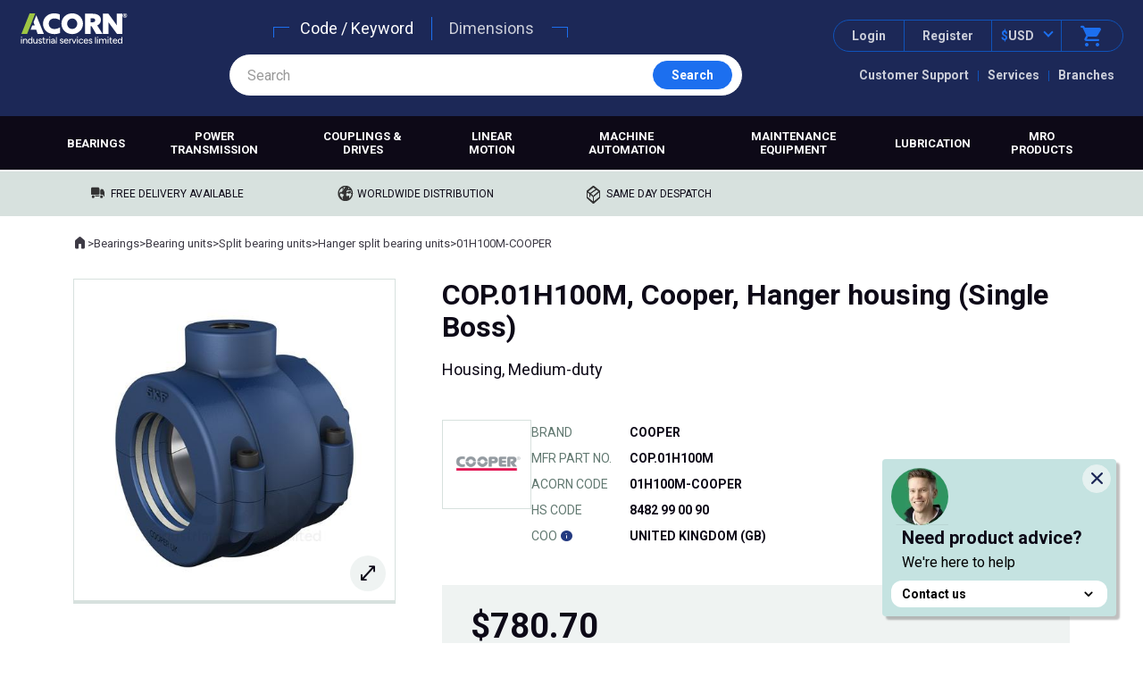

--- FILE ---
content_type: text/html;charset=UTF-8
request_url: https://www.acorn-ind.co.uk/p/cooper/hanger-split-bearing-units/01h100m-cooper/
body_size: 37682
content:
<!DOCTYPE html>
<html lang="en">
<head>
<meta http-equiv="Content-Type" content="text/html;charset=UTF-8" />
<title>
COP.01H100M | COOPER | Authorised UK Distributor | ACORN®
</title>
<link rel="canonical" href="https://www.acorn-ind.co.uk/p/cooper/hanger-split-bearing-units/01h100m-cooper/" />
<meta name="viewport" content="width=device-width, initial-scale=1" /> <!-- , minimal-ui -->
<meta name="apple-mobile-web-app-capable" content="yes" />
<meta name="format-detection" content="telephone=no" />
<meta name="dc.title" content="COP.01H100M | COOPER | Authorised UK Distributor | ACORN®" />
<meta name="description" content="Cooper COP.01H100M - Same-day dispatch available on stocked items &amp; full manufacturer warranty. The UK&apos;s largest Authorised Cooper Distributor" />
<meta name="dc.date.created" content="2017-05-22T15:46:00Z" />
<meta name="dc.date.issued" content="2017-05-22T15:46:00Z" />
<meta name="dc.date.modified" content="2020-11-25T16:38:24Z" />
<!-- Google Tag Manager -->
<script>(function(w,d,s,l,i){w[l]=w[l]||[];w[l].push({'gtm.start':
new Date().getTime(),event:'gtm.js'});var f=d.getElementsByTagName(s)[0],
j=d.createElement(s),dl=l!='dataLayer'?'&l='+l:'';j.async=true;j.src=
'https://www.googletagmanager.com/gtm.js?id='+i+dl;f.parentNode.insertBefore(j,f);
})(window,document,'script','dataLayer','GTM-N99Q2D7');</script>
<script>
function gtag(){dataLayer.push(arguments);}
</script>
<!-- End Google Tag Manager -->
<!-- CSS -->
<link href="/css/acorn-ind-v3/template.build.css?v=3.2.26" rel="stylesheet" />
<link rel="preconnect" href="https://fonts.googleapis.com">
<link rel="preconnect" href="https://fonts.gstatic.com" crossorigin>
<link rel="preload" as="style" href="https://fonts.googleapis.com/css2?family=Roboto:wght@400;700&family=Material+Symbols+Rounded:opsz,wght,FILL,GRAD@48,700,1,0&display=swap" />
<link href="https://fonts.googleapis.com/css2?family=Roboto:wght@400;700&family=Material+Symbols+Rounded:opsz,wght,FILL,GRAD@48,700,1,0&display=swap" rel="stylesheet" media="print" onload="this.onload=null;this.removeAttribute('media');" />
<link rel="shortcut icon" href="/images/favicon/favicon.ico">
<link rel="icon" sizes="16x16 32x32 64x64" href="/images/favicon/favicon.ico">
<link rel="apple-touch-icon" sizes="180x180" href="/images/favicon/apple-touch-icon.png">
<link rel="icon" type="image/png" sizes="32x32" href="/images/favicon/favicon-32x32.png">
<link rel="icon" type="image/png" sizes="16x16" href="/images/favicon/favicon-16x16.png">
<link rel="manifest" href="/images/favicon/manifest.json">
<!-- JavaScript -->
<script type="text/javascript">
var jQl={q:[],dq:[],gs:[],ready:function(a){"function"==typeof a&&jQl.q.push(a);return jQl},getScript:function(a,c){jQl.gs.push([a,c])},unq:function(){for(var a=0;a<jQl.q.length;a++)jQl.q[a]();jQl.q=[]},ungs:function(){for(var a=0;a<jQl.gs.length;a++)jQuery.getScript(jQl.gs[a][0],jQl.gs[a][1]);jQl.gs=[]},bId:null,boot:function(a){"undefined"==typeof window.jQuery.fn?jQl.bId||(jQl.bId=setInterval(function(){jQl.boot(a)},25)):(jQl.bId&&clearInterval(jQl.bId),jQl.bId=0,jQl.unqjQdep(),jQl.ungs(),jQuery(jQl.unq()), "function"==typeof a&&a())},booted:function(){return 0===jQl.bId},loadjQ:function(a,c){setTimeout(function(){var b=document.createElement("script");b.src=a;document.getElementsByTagName("head")[0].appendChild(b)},1);jQl.boot(c)},loadjQdep:function(a){jQl.loadxhr(a,jQl.qdep)},qdep:function(a){a&&("undefined"!==typeof window.jQuery.fn&&!jQl.dq.length?jQl.rs(a):jQl.dq.push(a))},unqjQdep:function(){if("undefined"==typeof window.jQuery.fn)setTimeout(jQl.unqjQdep,50);else{for(var a=0;a<jQl.dq.length;a++)jQl.rs(jQl.dq[a]); jQl.dq=[]}},rs:function(a){var c=document.createElement("script");document.getElementsByTagName("head")[0].appendChild(c);c.text=a},loadxhr:function(a,c){var b;b=jQl.getxo();b.onreadystatechange=function(){4!=b.readyState||200!=b.status||c(b.responseText,a)};try{b.open("GET",a,!0),b.send("")}catch(d){}},getxo:function(){var a=!1;try{a=new XMLHttpRequest}catch(c){for(var b=["MSXML2.XMLHTTP.5.0","MSXML2.XMLHTTP.4.0","MSXML2.XMLHTTP.3.0","MSXML2.XMLHTTP","Microsoft.XMLHTTP"],d=0;d<b.length;++d){try{a= new ActiveXObject(b[d])}catch(e){continue}break}}finally{return a}}};if("undefined"==typeof window.jQuery){var $=jQl.ready,jQuery=$;$.getScript=jQl.getScript};
jQl.boot();
</script>
<link rel="preload" as="script" href="https://ajax.googleapis.com/ajax/libs/jquery/3.6.3/jquery.min.js" />
<script defer src="https://ajax.googleapis.com/ajax/libs/jquery/3.6.3/jquery.min.js"></script>
<!-- TrustBox script -->
<script type="text/javascript" src="//widget.trustpilot.com/bootstrap/v5/tp.widget.bootstrap.min.js" async></script>
<!-- End TrustBox script -->
<script>
var breakdance=function(){function e(){for(var n in r)c(r[n].mql)}function t(){for(var n in f(),r=[],o){var e=[],t=o[n],i=t[0],a=0,e=(1<t.length&&(a=t[1]),e.push("(min-width: "+i+"px)"),0<a&&e.push("(max-width: "+a+"px)"),window.matchMedia(e.join(" and ")));e.addListener(d),r.push({name:n,dimensions:t,minWidth:i,maxWidth:a,mql:e})}}var i={},o={"bd-tiny":[0,479],"bd-small":[0,689],"bd-default":[690],"bd-medium":[690,864],"bd-large":[865],"bd-xlarge":[1e3,1399],"bd-xxlarge":[1400]},r=[],a=!0,d=function(n){null==n.target?c(n):c(n.target)},c=function(n){a&&((n=u(n)).mql.matches?m(n.name)||(s(n.name),h(n.name+"On",n)):m(n.name)&&(l(n.name),h(n.name+"Off",n)))},f=function(){for(var n in r)r[n].mql.removeListener(d)},u=function(n){for(var e in r)if(r[e].mql==n)return r[e]},m=function(n){return v().classList.contains(n)},s=function(n){v().classList.add(n)},l=function(n){v().classList.remove(n)},v=function(){return document.getElementsByTagName("body")[0]},h=function(n){if(n in i)for(var e=0;e<i[n].length;e++)i[n][e].apply(this,Array.prototype.slice.call(arguments,1))},n={activate:function(){a=!0,e()},deactivate:function(){for(var n in a=!1,o)m(n)&&(l(n),h(n+"Off"))},setBreakPoints:function(n){o=n,t(),e()},is:m,trigger:h,on:function(n,e){i[n]=i[n]||[],i[n].push(e)},off:function(n,e){n in i&&i[n].splice(i[n].indexOf(e),1)}};return document.addEventListener("DOMContentLoaded",function(){document.removeEventListener("DOMContentLoaded",arguments.callee,!1),t(),e(),h("ready")}),n}();
!function(e){var n,t,o;"function"==typeof define&&define.amd&&(define(e),n=!0),"object"==typeof exports&&(module.exports=e(),n=!0),n||(t=window.Cookies,(o=window.Cookies=e()).noConflict=function(){return window.Cookies=t,o})}(function(){function g(){for(var e=0,n={};e<arguments.length;e++){var t,o=arguments[e];for(t in o)n[t]=o[t]}return n}return function e(l){function C(e,n,t){if("undefined"!=typeof document){if(1<arguments.length){"number"==typeof(t=g({path:"/"},C.defaults,t)).expires&&(t.expires=new Date(+new Date+864e5*t.expires)),t.expires=t.expires?t.expires.toUTCString():"";try{var o=JSON.stringify(n);/^[\{\[]/.test(o)&&(n=o)}catch(e){}n=l.write?l.write(n,e):encodeURIComponent(String(n)).replace(/%(23|24|26|2B|3A|3C|3E|3D|2F|3F|40|5B|5D|5E|60|7B|7D|7C)/g,decodeURIComponent),e=encodeURIComponent(String(e)).replace(/%(23|24|26|2B|5E|60|7C)/g,decodeURIComponent).replace(/[\(\)]/g,escape);var r,i="";for(r in t)t[r]&&(i+="; "+r,!0!==t[r]&&(i+="="+t[r].split(";")[0]));return document.cookie=e+"="+n+i}function c(e){return e.replace(/(%[0-9A-Z]{2})+/g,decodeURIComponent)}for(var f={},u=document.cookie?document.cookie.split("; "):[],s=0;s<u.length;s++){var a=u[s].split("="),p=a.slice(1).join("=");this.json||'"'!==p.charAt(0)||(p=p.slice(1,-1));try{var d=c(a[0]),p=(l.read||l)(p,d)||c(p);if(this.json)try{p=JSON.parse(p)}catch(e){}if(f[d]=p,e===d)break}catch(e){}}return e?f[e]:f}}return(C.set=C).get=function(e){return C.call(C,e)},C.getJSON=function(e){return C.call({json:!0},e)},C.remove=function(e,n){C(e,"",g(n,{expires:-1}))},C.defaults={},C.withConverter=e,C}(function(){})});
</script><!-- cached -->
</head>
<body>
<header class="header">
<div class="header-inner">
<div class="header-logo"><a href="/"><img src="/images/logo_acorn-industrial-services-web.svg" alt="Acorn industrial services limited" width="122" height="40" /></a></div>
<div class="header-menu">
<div class="header-menu-mob js-headerMenu">
<div class="header-menu-mob-strap">
<img src="/images/logo_a-web.svg" alt="Acorn Industrial Services Limited" class="header-menu-mob-strap-logo" />
<div class="header-menu-mob-strap-close">
<a href="" class="header-menu-mob-strap-link js-mobMenuToggle">Close</a>
<a href="" class="button mod-sq mod-icon js-mobMenuToggle" data-icon="close"><span class="u-accessHidden">Close</span></a>
</div>
</div>
<ul class="header-links">
<li class="header-links-item mod-mob js-megaMenuToggle"><a href="" class="header-links-link">Browse products</a></li>
<li class="header-links-item mod-mob js-mobMenuToggle js-searchToggle"><a href="/search/" class="header-links-link">Search products</a></li>
<li class="header-links-item"><a href="/contact-us/" class="header-links-link">Customer Support</a></li>
<li class="header-links-item"><a href="/services/" class="header-links-link">Services</a></li>
<li class="header-links-item"><a href="/our-branches/" class="header-links-link">Branches</a></li>
<li class="header-links-item mod-mob"><a href="/about-us/" class="header-links-link">About us</a></li>
</ul>
</div>
<ul class="header-actions">
<li class="header-actions-item mod-menu">
<a href="" class="header-actions-button mod-menu js-mobMenuToggle">
<i class="icon" data-icon="menu"></i>
<span class="header-actions-button-label">Menu</span>
</a>
</li>
<li class="header-actions-item mod-login">
<a href="/login/?ref=1" class="header-actions-button mod-login login">
<i class="icon" data-icon="person"></i>
<span class="header-actions-button-label">Login</span>
</a>
</li>
<li class="header-actions-item mod-register">
<a href="/register/?ref=header" class="header-actions-button mod-register">Register</a>
</li>
<li class="header-actions-item mod-currency"><a href="" class="header-actions-button mod-currency currency js-currencySelect" data-codes="GBP,EUR,USD" data-symbols="&pound;,&euro;,$" data-selected="USD"><span class="currency-symbol-selected">$</span><span class="currency-code">USD</span></a></li>
<li class="header-actions-item mod-basket">
<a href="/basket/" class="header-actions-button mod-basket">
<i class="icon" data-icon="shopping_cart"></i>
<span class="header-actions-button-label">Basket</span>
</a>
</li>
</ul>
</div>
<ul class="header-contact">
<li class="header-contact-item mod-call">
<span class="header-contact-action callToggle" data-call="+441709789933"><i class="icon" data-icon="call"></i> Call: +44 (0)1709 789 933</span>
</li>
<li class="header-contact-item mod-call">
<a href="" class="header-contact-action whatsapp">
<svg class="svgicon mod-fill-secondary" width="28" height="28" viewBox="0 0 28 28" fill="none" xmlns="http://www.w3.org/2000/svg">
<g class="svgicon-property-fill" fill="#111B21">
<path d="M22.2249 5.72833C20.0433 3.53499 17.1383 2.33333 14.0466 2.33333C7.6766 2.33333 2.48494 7.52499 2.48494 13.895C2.48494 15.9367 3.0216 17.92 4.02494 19.67L2.3916 25.6667L8.5166 24.0567C10.2083 24.9783 12.1099 25.4683 14.0466 25.4683C20.4166 25.4683 25.6083 20.2767 25.6083 13.9067C25.6083 10.815 24.4066 7.90999 22.2249 5.72833ZM14.0466 23.5083C12.3199 23.5083 10.6283 23.0417 9.1466 22.1667L8.7966 21.9567L5.1566 22.9133L6.12493 19.3667L5.8916 19.005C4.93494 17.4767 4.4216 15.7033 4.4216 13.895C4.4216 8.59833 8.73827 4.28166 14.0349 4.28166C16.6016 4.28166 19.0166 5.285 20.8249 7.10499C22.6449 8.92499 23.6366 11.34 23.6366 13.9067C23.6599 19.2033 19.3433 23.5083 14.0466 23.5083ZM19.3199 16.3217C19.0283 16.1817 17.6049 15.4817 17.3483 15.3767C17.0799 15.2833 16.8933 15.2367 16.6949 15.5167C16.4966 15.8083 15.9483 16.4617 15.7849 16.6483C15.6216 16.8467 15.4466 16.87 15.1549 16.7183C14.8633 16.5783 13.9299 16.2633 12.8333 15.2833C11.9699 14.5133 11.3983 13.5683 11.2233 13.2767C11.0599 12.985 11.1999 12.8333 11.3516 12.6817C11.4799 12.5533 11.6433 12.3433 11.7833 12.18C11.9233 12.0167 11.9816 11.8883 12.0749 11.7017C12.1683 11.5033 12.1216 11.34 12.0516 11.2C11.9816 11.06 11.3983 9.63666 11.1649 9.05333C10.9316 8.49333 10.6866 8.56333 10.5116 8.55166C10.3366 8.55166 10.1499 8.55166 9.9516 8.55166C9.75327 8.55166 9.44993 8.62166 9.1816 8.91333C8.92493 9.20499 8.17827 9.90499 8.17827 11.3283C8.17827 12.7517 9.2166 14.1283 9.3566 14.315C9.4966 14.5133 11.3983 17.43 14.2916 18.6783C14.9799 18.9817 15.5166 19.1567 15.9366 19.285C16.6249 19.5067 17.2549 19.4717 17.7566 19.4017C18.3166 19.32 19.4716 18.7017 19.7049 18.025C19.9499 17.3483 19.9499 16.7767 19.8683 16.6483C19.7866 16.52 19.6116 16.4617 19.3199 16.3217Z"/>
</g>
</svg>
WhatsApp
</a>
</li>
</ul>
<ul class="header-smlscr">
<li class="header-smlscr-item mod-browse"><a href="" class="button mod-2 mod-icon-left mod-strong js-megaMenuToggle" data-icon="list">Browse</a></li>
<li class="header-smlscr-item mod-search"><a href="/search/" class="button mod-2 mod-icon-left mod-strong searchToggle js-searchToggle" data-icon="search" rel="nofollow">Search</a></li>
</ul>
<div class="header-search" role="search">
<ul class="header-search-options js-searchOptions">
<li class="header-search-options-item is-selected"><a href="/search/" class="header-search-options-link js-searchToggle" data-search-type="KEYWORD">Code / Keyword</a></li>
<li class="header-search-options-item"><a href="" class="header-search-options-link js-searchToggle" data-search-type="DIMENSION">Dimensions</a></li>
</ul>
<div class="header-search-inner">
<input type="text" id="search-field" class="search-field" value="" placeholder="Search" enterkeyhint="search" />
<div class="search-field-buttons">
<a href="" class="u-mobile-only button mod-4 mod-sml mod-flat js-searchClear" rel="nofollow">Clear</a>
<a href="/search/" class="u-not-mobile button mod-2 mod-sml mod-flat js-search" rel="nofollow"><span class="icon u-mobile-only" data-icon="search"></span><span class="u-not-mobile">Search</span></a>
<a href="/search/" class="u-mobile-only button mod-2 mod-sml mod-flat mod-icon js-search" rel="nofollow" data-icon="search">&nbsp;</a>
</div>
</div>
</div>
</div>
<div class="megabase-wrapper-bg">
<div class="header-inner mod-default">
<nav class="megabase-wrapper js-megaMenu" id="mega-wrapper">
<div class="megabase-strap">
<img src="/images/logo_a-web.svg" alt="Acorn Industrial Services Limited" class="megabase-strap-logo" />
<div class="megabase-strap-close">
<a href="" class="megabase-strap-link js-megaMenuToggle">Close</a>
<a href="" class="button mod-sq mod-icon js-megaMenuToggle" data-icon="close"><span class="u-accessHidden">Close</span></a>
</div>
</div>
<ul class="megabase">
<li class="megabase-item" data-mega-section="bearings"><a class="megabase-item-link" href="/bearings/">Bearings</a></li>
<li class="megabase-item" data-mega-section="power-transmission"><a class="megabase-item-link" href="/power-transmission/">Power transmission</a></li>
<li class="megabase-item" data-mega-section="couplings-drives"><a class="megabase-item-link" href="/couplings-drives/">Couplings &amp; drives</a></li>
<li class="megabase-item" data-mega-section="linear-motion"><a class="megabase-item-link" href="/linear-motion/">Linear motion</a></li>
<li class="megabase-item"><a class="megabase-item-link mod-noMega" href="/machine-automation/">Machine automation</a></li>
<li class="megabase-item" data-mega-section="maintenance-equipment"><a class="megabase-item-link" href="/maintenance-equipment/">Maintenance equipment</a></li>
<li class="megabase-item" data-mega-section="lubrication"><a class="megabase-item-link" href="/lubrication/">Lubrication</a></li>
<li class="megabase-item" data-mega-section="mro-products"><a class="megabase-item-link" href="/mro-products/">MRO products</a></li>
</ul>
</nav>
</div>
</div>
</header><!-- cached -->
<div class="features">
<ul class="features-list">
<li class="features-list-item mod-delivery">Free delivery available</li>
<li class="features-list-item mod-worldwide">Worldwide distribution</li>
<li class="features-list-item mod-despatch">Same day despatch</li>
<li class="features-list-item mod-trustpilot">
<!-- TrustBox widget - Micro Star -->
<div class="trustpilot-widget" data-locale="en-GB" data-template-id="5419b732fbfb950b10de65e5" data-businessunit-id="59ba7e730000ff0005ab25df" data-style-height="22px" data-style-width="100%" data-theme="light">
<a href="https://uk.trustpilot.com/review/acorn-ind.co.uk" target="_blank" rel="noopener">Trustpilot</a>
</div>
<!-- End TrustBox widget -->
</li>
</ul>
</div>
<!-- header: 0ms -->
<div class="u-inner-block">
<div class="breadcrumbs mod-overlay mod-insideblock">
<nav class="crumbtrail" aria-label="breadcrumbs" role="navigation">
<p class="u-accessHidden">Where you are:</p>
<a href="/" class="crumbtrail-home" title="Home"><span class="icon" data-icon="home"></span><span class="u-accessHidden">Home</span></a> <span class="crumbtrail-delimiter">&gt;</span> <a href="/bearings/" class="crumbtrail-link">Bearings</a> <span class="crumbtrail-delimiter">&gt;</span> <a href="/bearings/bearing-units/" class="crumbtrail-link">Bearing units</a> <span class="crumbtrail-delimiter">&gt;</span> <a href="/bearings/bearing-units/split-bearing-units/" class="crumbtrail-link">Split bearing units</a> <span class="crumbtrail-delimiter">&gt;</span> <a href="/bearings/bearing-units/split-bearing-units/hanger-split-bearing-units/" class="crumbtrail-link">Hanger split bearing units</a> <span class="crumbtrail-delimiter">&gt;</span> <span class="crumbtrail-placeholder">01H100M-COOPER</span>
</nav>
</div>
<script type="application/ld+json">
{"@context":"https://schema.org/","@type":"Product","name":"COP.01H100M, Cooper, Hanger housing (Single Boss)","image":["https://www.acorn-ind.co.uk/_assets/product-img/BCHBHA/p1-cooper-h.jpg"],"mpn":"COP.01H100M","sku":"01H100M-COOPER","offers":{"@type":"Offer","url":"https://www.acorn-ind.co.uk/p/cooper/hanger-split-bearing-units/01h100m-cooper/","priceCurrency":"USD","price":"936.84","priceValidUntil":"2027-01-21","priceSpecification":{"valueAddedTaxIncluded":"true","price":"936.84","priceCurrency":"USD"},"seller":{"@type":"Organization","name":"Acorn Industrial Services ltd"},"itemCondition":"https://schema.org/NewCondition","availability":"https://schema.org/InStock"}}
</script>
<script>
window.addEventListener("appReady", function(){
app.ga().GA4Event("view_item", {"items":[{"item_id":"01H100M-COOPER","item_category3":"Split bearing units","price":780.7,"item_category2":"Bearing units","item_name":"COP.01H100M, Cooper, Hanger housing (Single Boss)","item_category":"Bearings","item_category4":"Hanger split bearing units","index":1,"item_brand":"COOPER"}],"currency":"USD"});
});
</script>
<div class="ec-product">
<h1>
COP.01H100M, Cooper, Hanger housing (Single Boss)
</h1>
<p class="ec-product-subittle">Housing, Medium-duty</p>
<div class="ec-product-summary">
<img class="ec-product-summary-brand" src="/_assets/brand-logos/cooper/Cooper.gif" alt="Cooper&#x20;logo" />
<table class="ec-meta">
<tr>
<th scope="row">Brand</th>
<td>Cooper</td>
</tr>
<tr>
<th scope="row">Mfr Part No.</th>
<td>COP.01H100M</td>
</tr>
<tr>
<th scope="row">Acorn Code</th>
<td>01H100M-COOPER</td>
</tr>
<tr>
<th scope="row">HS Code</th>
<td>8482 99 00 90</td>
</tr>
<tr>
<th scope="row" title="Country of Origin" class="hoverContentWrapper">
COO
<a href="" class="icon hoverContentToggle mod-hover" data-icon="info" data-intent="COOInfo" title="Disclaimer"></a>
<div class="hoverContent mod-above mod-padded mod-text" data-content="COOInfo">
<p>Country of Origin details on this platform are for reference only and may differ from the actual products supplied. This information does not guarantee preferential treatment or availability from a specific country.</p>
</div>
</th>
<td>United Kingdom (GB)</td>
</tr>
</table>
</div>
<div class="ec-product-actions">
<div class="ec-product-actions-price">
<p class="ec-price">
$<span class="js-netPrice" data-init="780.7">780.70</span>
</p>
<ul class="u-inlinelist u-mt-xs">
<li>
<a href="./" data-currency="GBP" class="js-currencyToggle button mod-2 mod-smlsq mod-outlined" title="GBP">&pound;</a>
</li>
<li>
<a href="./" data-currency="EUR" class="js-currencyToggle button mod-2 mod-smlsq mod-outlined" title="EUR">&euro;</a>
</li>
<li>
<a href="./" data-currency="USD" class="js-currencyToggle button mod-2 mod-smlsq is-disabled" title="USD">$</a>
</li>
</ul>
</div>
<div class="ec-qty u-my-sm mod-withStock" 
data-ls="MQ=="
data-ss="MA=="
data-leadtime="1-2 days">
<div class="ec-qty-widget">
<label for="qty">Qty:</label>
<div class="ec-qty-widget-fields">
<a href="" class="button mod-2 mod-smlsq mod-outlined mod-icon is-disabled" data-increment="-1">&minus;</a>
<input type="number" class="ec-qty-widget-fields-n" value="1" min="1" max="9999" maxlength="6" id="qty"
data-minqty="0"
data-maxqty="0"
data-pack="1"
data-recent="0">
<a href="" class="button mod-2 mod-smlsq mod-outlined mod-icon" data-increment="1">&plus;</a>
</div>
</div>
<div class="ec-qty-stock">
<div class="js-stockNotice">
<div class="ec-stock is-instock">In stock</div>
</div>
</div>
</div>
<ul class="u-inlinelist js-basketAction">
<li>
<a href="" class="button mod-3 mod-icon-right js-addToBasket" data-icon="navigate_next" rel="nofollow" data-itemcode="01H100M-COOPER" data-mancode="COP.01H100M" data-brand="Cooper" data-context="productPage">Add to basket</a>
</li>
</ul>
</div>
<link href="/css/acorn-ind-v3/owlCarousel/owl.carousel.less.css" rel="stylesheet" />
<link href="/css/acorn-ind-v3/owlCarousel/owl.theme.default.less.css" rel="stylesheet" />
<link rel="preload" as="script" href="/scripts/v3/owlCarousel/owl.carousel.min.js">
<script defer src="/scripts/v3/owlCarousel/owl.carousel.min.js"></script>
<script>
(function(){
var _d;
$(function(){
$(".js-activeImageContainer.is-active").on("click", function(e){
e.preventDefault();
var src = $(".js-activeImage", this).attr("src");
openViewer(src);
});
$(".js-imageThumb").on("click", function(e){
e.preventDefault();
toggle($(this).data("imghi"));
});
});
var toggle = function(img){
$(".js-activeImageContainer .js-activeImage").attr("src", img);
};
var openViewer = function(src){
var start = 0;
var content = '<ul class="ec-imageViewer-dialog owl-carousel owl-theme">';
if($(".js-imageThumb").length){
$(".js-imageThumb").each(function(i){
content += '<li><img class="owl-lazy" data-src="' + $(this).data("imghi") + '" alt="" /></li>';
if($(this).data("imghi") == src) start = i;
});
}else{
content += '<li><img class="owl-lazy" data-src="' + src + '" alt="" /></li>';
}
content += '</ul>';
content += '<footer><a href="" class="button mod-sq mod-icon js-closeDialog dialog-content-close" data-icon="close"><span class="u-accessHidden">Close</span><\/a><\/footer>';
_d = new cubicDialog({
content: content,
subClass: "imageViewerDialog"
});
$(".ec-imageViewer-dialog").owlCarousel({
loop: true,
autoplay: false,
autoHeight: false,
autoWidth: false,
nav: true,
items: 1,
dots: false,
margin: 20,
lazyLoad:true,
startPosition: start
});
$(".dialog .js-closeDialog").on("click", function(e){
e.preventDefault();
if(_d !=undefined)	_d.close();
});
app.ga().TrackEvent("productImage", "open", "PRODUCT CODE HERE");
};
})();
</script>
<div class="ec-imageViewer">
<div class="ec-imageViewer-main is-active js-activeImageContainer">
<img src="/_library/imageTemplates/6/_assets-product-img-BCHBHA-p1-cooper-h.jpg" alt="" class="ec-imageViewer-main-image js-activeImage" loading="lazy" />
</div>
<div class="productImageContainer placeholder active" style="background-image: url('/_library/imageTemplates/6/_assets-product-img-BCHBHA-p1-cooper-h.jpg');" data-src="/_library/imageTemplates/6/_assets-product-img-BCHBHA-p1-cooper-h.jpg"></div>
</div>
<div class="u-pt-sm">
<h2 class="u-mt-lg">Specification</h2>
<table class="plain">
<caption class="u-accessHidden">Product Attributes</caption>
<tr>
<th scope="row" class="productAttributeTitle">Manufacturer Product Code</th>
<td>COP.01H100M</td>
</tr>
<tr>
<th scope="row" class="productAttributeTitle">Basic Product Description</th>
<td>Hanger housing (Single Boss)</td>
</tr>
<tr>
<th scope="row" class="productAttributeTitle">Measurement</th>
<td>Metric</td>
</tr>
<tr>
<th scope="row" class="productAttributeTitle">UOM</th>
<td>Each</td>
</tr>
<tr>
<th scope="row" class="productAttributeTitle">id (mm)</th>
<td>100</td>
</tr>
<tr>
<th scope="row" class="productAttributeTitle">Weight (Kg)</th>
<td>13.87</td>
</tr>
<tr>
<th scope="row" class="productAttributeTitle">Ex-2 Features 1</th>
<td>Medium-duty</td>
</tr>
<tr>
<th scope="row" class="productAttributeTitle">Ma-3 Housing Material</th>
<td>Cast iron</td>
</tr>
</table>
</div>
<script>
(function(bd){
var _autoOpen = true;
var _p = null;
var _t = 10000;
var _delay = 2000;
var _timeout;
var _cName = "cubicPAC"; // Product Advice Closed
var _selector = ".supportpod";
var _inited = false;
var init = function(){
$(function(){
_p = $(_selector);
if(!bd.is("bd-small")){
initPopout();
}else{
destroyPopout();
}
// supress whatsapp badge
$("body").addClass("whatsapp-suppress");
});
};
var userClose = function(){
Cookies.set(_cName, "1");
};
var clearCloseFlag = function(){
Cookies.remove(_cName);
};
var hasUserClosed = function(){
if(Cookies.get(_cName) == undefined){
return false;
}
return true;
};
var destroyPopout = function(){
if(_p != null){
_p.removeClass("is-popout").addClass("is-inline");
$(".js-supportpod-toggle", _p).off("click");
}
_inited = false;
};
var initPopout = function(){
$(function(){
if(!_inited){
_inited = true;
_p = $(_selector);
$(".js-supportpod-toggle", _p).on("click", function(e){
e.preventDefault();
$(".js-supportpod-body").slideToggle().toggleClass("is-closed");
$(this).toggleClass("is-open");
});
$(".js-supportpod-close", _p).on("click", function(e){
e.preventDefault();
userClose();
destroyPopout();
});
if(hasUserClosed()){
_p.addClass("is-inline"); // is-closed
}else{
_p.addClass("is-popout").removeClass("is-inline");
}
}
});
};
bd.on("bd-smallOn", destroyPopout);
bd.on("bd-smallOff", initPopout);
bd.on("bd-defaultOn", initPopout);
init();
})(breakdance);
</script>
<aside class="supportpod popout">
<div class="supportpod-header">
<img src="/images/pods/pic_productAdvice.webp" alt="" width="64" height="64" />
<div class="supportpod-title-wrapper">
<h2 class="supportpod-title">Need product advice?</h2>
<p>We're here to help</p>
</div>
</div>
<div class="supportpod-contact">
<a href="" class="supportpod-body-toggle js-supportpod-toggle">Contact us <i class="icon" data-icon="keyboard_arrow_down"></i></a>
<div class="supportpod-body js-supportpod-body is-closed">
<ul class="supportpod-contact-list">
<li><span class="supportpod-contact-list-link callToggle" data-call="+441709789933"><i class="icon" data-icon="call"></i> Call: +44 (0)1709 789 933</span></li>
<li>
<a href="" class="supportpod-contact-list-link whatsapp">
<svg class="svgicon mod-fill-alt-quarternary-dark" width="28" height="28" viewBox="0 0 28 28" fill="none" xmlns="http://www.w3.org/2000/svg">
<g class="svgicon-property-fill" fill="#111B21">
<path d="M22.2249 5.72833C20.0433 3.53499 17.1383 2.33333 14.0466 2.33333C7.6766 2.33333 2.48494 7.52499 2.48494 13.895C2.48494 15.9367 3.0216 17.92 4.02494 19.67L2.3916 25.6667L8.5166 24.0567C10.2083 24.9783 12.1099 25.4683 14.0466 25.4683C20.4166 25.4683 25.6083 20.2767 25.6083 13.9067C25.6083 10.815 24.4066 7.90999 22.2249 5.72833ZM14.0466 23.5083C12.3199 23.5083 10.6283 23.0417 9.1466 22.1667L8.7966 21.9567L5.1566 22.9133L6.12493 19.3667L5.8916 19.005C4.93494 17.4767 4.4216 15.7033 4.4216 13.895C4.4216 8.59833 8.73827 4.28166 14.0349 4.28166C16.6016 4.28166 19.0166 5.285 20.8249 7.10499C22.6449 8.92499 23.6366 11.34 23.6366 13.9067C23.6599 19.2033 19.3433 23.5083 14.0466 23.5083ZM19.3199 16.3217C19.0283 16.1817 17.6049 15.4817 17.3483 15.3767C17.0799 15.2833 16.8933 15.2367 16.6949 15.5167C16.4966 15.8083 15.9483 16.4617 15.7849 16.6483C15.6216 16.8467 15.4466 16.87 15.1549 16.7183C14.8633 16.5783 13.9299 16.2633 12.8333 15.2833C11.9699 14.5133 11.3983 13.5683 11.2233 13.2767C11.0599 12.985 11.1999 12.8333 11.3516 12.6817C11.4799 12.5533 11.6433 12.3433 11.7833 12.18C11.9233 12.0167 11.9816 11.8883 12.0749 11.7017C12.1683 11.5033 12.1216 11.34 12.0516 11.2C11.9816 11.06 11.3983 9.63666 11.1649 9.05333C10.9316 8.49333 10.6866 8.56333 10.5116 8.55166C10.3366 8.55166 10.1499 8.55166 9.9516 8.55166C9.75327 8.55166 9.44993 8.62166 9.1816 8.91333C8.92493 9.20499 8.17827 9.90499 8.17827 11.3283C8.17827 12.7517 9.2166 14.1283 9.3566 14.315C9.4966 14.5133 11.3983 17.43 14.2916 18.6783C14.9799 18.9817 15.5166 19.1567 15.9366 19.285C16.6249 19.5067 17.2549 19.4717 17.7566 19.4017C18.3166 19.32 19.4716 18.7017 19.7049 18.025C19.9499 17.3483 19.9499 16.7767 19.8683 16.6483C19.7866 16.52 19.6116 16.4617 19.3199 16.3217Z"/>
</g>
</svg>
WhatsApp
</a>
</li>
<li><a class="supportpod-contact-list-link" href="/contact-us/email-us/"><i class="icon" data-icon="email"></i> Email</a></li>
</ul>
</div>
</div>
<a href="" class="button mod-sq32 mod-5 mod-icon supportpod-close js-supportpod-close" data-icon="close"><span class="u-accessHidden">Close</span></a>
</aside>
<!-- 2 -->
<h2 class="u-mt-lg">Resources</h2>
<ul class="submenu u-mt-xs">
<li class="submenu-item">
<a href="/_assets/product-resources/BCHBPE/COOPER/pub-bup1-19045en.pdf" class="submenu-link mod-doc" rel="noopener noreferrer" target="_blank">
Cooper split bearings
<div class="submenu-link-description">Cooper range of split bearings & housings</div>
</a>
</li>
</ul>
<h2 class="u-mt-lg">Other Products</h2>
<ul class="submenu u-mt-xs">
<li class="submenu-item">
<a class="submenu-link" href="/bearings/bearing-units/split-bearing-units/hanger-split-bearing-units/">View all hanger split bearing units</a>
</li>
<li class="submenu-item">
<a class="submenu-link" href="/cooper/bearings/bearing-units/split-bearing-units/hanger-split-bearing-units/">View all Cooper hanger split bearing units</a>
</li>
<li class="submenu-item">
<a class="submenu-link" href="/cooper/">View all Cooper products</a>
</li>
</ul>
</div><!-- 16ms -->
</div>
<footer class="footer">
<div class="footer-trustpilot">
<!-- TrustBox widget - Mini -->
<div class="trustpilot-widget" data-locale="en-GB" data-template-id="53aa8807dec7e10d38f59f32" data-businessunit-id="59ba7e730000ff0005ab25df" data-style-height="120px" data-style-width="100%" data-theme="light">
<a href="https://uk.trustpilot.com/review/acorn-ind.co.uk" target="_blank" rel="noopener">Trustpilot</a>
</div>
<!-- End TrustBox widget -->
</div>
<div class="footer-cards">
Secure Payment
<img src="/images/paypal-cards-footer.png" class="footer-cards-logos" alt="PayPal - MasterCard, Visa, Maestro, American Express" width="192" height="21" loading="lazy" />
</div>
<div class="u-inner-block">
<div class="footer-content">
<div class="footer-content-col1">
<h2 class="footer-title">Discover Acorn</h2>
<ul class="footer-links">
<li><a href="/about-us/">About us</a></li>
<li><a href="/services/">Services</a></li>
<li><a href="/industry-solutions/">Industry solutions</a></li>
<li><a href="/our-branches/">Our branches</a></li>
<li><a href="/terms-and-conditions/">Terms and conditions</a></li>
<li><a href="/about-us/sustainability/">Sustainability</a></li>
<li><a href="/about-us/our-experts/">Our experts</a></li>
<li><a href="/about-us/vacancies/">Vacancies</a></li>
<li><a href="/about-us/accreditations/">Accreditations</a></li>
</ul>	
</div>
<div class="footer-content-col2">
<h2 class="footer-title">Products</h2>
<ul class="footer-links">
<li><a href="/bearings/">Bearings</a></li>
<li><a href="/power-transmission/">Power transmission</a></li>
<li><a href="/couplings-drives/">Couplings & drives</a></li>
<li><a href="/linear-motion/">Linear motion</a></li>
<li><a href="/machine-automation/">Machine automation</a></li>
<li><a href="/maintenance-equipment/">Maintenance equipment</a></li>
<li><a href="/lubrication/">Lubrication</a></li>
<li><a href="/mro-products/">MRO products</a></li>
</ul>
</div>
<div class="footer-content-col3">
<h2 class="footer-title">Customer help</h2>
<ul class="footer-links">
<li>Tel: <span class=" callToggle" data-call="+441709789933">+44 (0)1709 789 933</span></li>
<li><a href="/contact-us/email-us/?ref=footer">Email us</a></li>
<li><a href="/our-branches/">Contact your local branch</a></li>
<li><a href="/register/?ref=footerTxt">Register</a></li>
<li><a href="/terms-and-conditions/refund-and-returns-policy/">Refund and returns policy</a></li>
<li><a href="/terms-and-conditions/delivery-information/">Delivery information</a></li>
</ul>
</div>
<div class="footer-content-latest">
<h2 class="footer-title">Latest article</h2>
<p class="footer-insightLink"><a href="/insight/case-study-how-a-servo-motor-failure-became-a-sustainable-cost-saving/">CASE STUDY: How a Servo Motor Failure Became a Sustainable Cost Saving&nbsp;&gt;</a></p>
<div class="footer-iconlink">
<a href="/insight/" class="footer-iconlink-link">
<img src="/images/svg/icon-articles.svg" alt="" />
<span>Read more <span class="u-no-wrap">articles &gt;</span></span>
</a>
</div>
<div class="footer-iconlink">
<a href="https://www.youtube.com/user/AcornIndustrial" target="_blank" rel="noopener" class="footer-iconlink-link">
<img src="/images/svg/icon-youtube.svg" alt="Youtube" />
<span>Watch and <span class="u-no-wrap">learn &gt;</span></span>
</a>
</div>
<h2 class="footer-title-sm u-pr-md">Get the latest news, product information &amp; <span class="u-no-wrap">special offers</span></h2>
<div class="footer-iconlink">
<a href="/subscribe/?ref=footer" class="footer-iconlink-link">
<img src="/images/svg/icon-email.svg" alt="" />
<span>Subscribe to our <span class="u-no-wrap">emails &gt;</span></span>
</a>
</div>
<ul class="u-inlinelist mod-centerd mod-close u-mt-xs">
<li><a href="https://www.linkedin.com/company/acorn-industrial-services-ltd" target="_blank" rel="noopener"><img src="/images/svg/icon-in.svg" alt="LinkedIn" /></a></li>
<li><a href="http://www.facebook.com/AcornIndustrial" target="_blank" rel="noopener"><img src="/images/svg/icon-facebook.svg" alt="Facebook" /></a></li>
</ul>
</div>
<div class="footer-content-logos">
<ul>
<li><a href="https://madeinyorkshire.com/" target="_blank" rel="noopener"><img src="/images/footer-logo-MadeInYorkshire.png" alt="A proud member of Made In Yorkshire" /></a></li>
<li><a href="https://www.theaemt.com/" target="_blank" rel="noopener"><img src="/images/footer-logo-AEMT.png" alt="Member of The Assocaition of Electrical &amp; Mechanical Trades" /></a></li>
<li><a href="https://www.eptda.org/" target="_blank" rel="noopener"><img src="/images/footer-logo-EPTDA.png" alt="APTDA Member" /></a></li>
<li><a href="https://www.mhea.co.uk/" target="_blank" rel="noopener"><img src="/images/footer-logo-MHEA.png" alt="MHEA" /></a></li>
</ul>
</div>
</div>
<div class="footer-legal">
<h2 class="u-accessHidden">Legal</h2>
<ul class="footer-legal-links">
<li><a href="http://www.axinter.com/" rel="noopener noreferrer" target="_blank">Part of Axel Johnson International</a></li>
<li><a href="/sitemap/">Sitemap</a></li>
<li><a href="/terms-and-conditions/privacy-policy/">Privacy policy</a></li>
<li><a href="/terms-and-conditions/cookie-policy/">Cookie policy</a></li>
<li><a href="/terms-and-conditions/cookie-policy/" onclick="if(window.CookieControl){CookieControl.open();}else{return true;}return false;">Manage cookies</a></li>
</ul>
</div>
</div>
</footer><!-- cached -->
<!-- footer: 0ms -->
</body>
<script>
var appReady = function(){
app.setDevice("default");
ecomUI.setTelephone("+44 (0)1709 789 933");
var menu = new megaMenuController({
endpoint: "/remote/megamenu/renderSection/?contentAlias=Header-Menu"
});
window.dispatchEvent(new CustomEvent("appReady"));
ecomDespatchCountdown.init({"show":false,"seconds":0,"active":false,"cutOff":"January, 21 2026 10:53:49 +0000"});
};
</script>
<link rel="preload" as="script" href="/scripts/v3/AcornIndApp-3.1.min.js?v=3.2.26" />
<script defer src="/scripts/v3/AcornIndApp-3.1.min.js?v=3.2.26" onload="appReady()"></script>
<script>
var TypeFormInit = function(){
var _doLaunch = false;
var _ready = false;
var _loggedIn = "false";
var _enforceLoggedIn = false;
var _noNoise = ["/basket/", "/login/", "/register/", "/subscribe/", "/insight/"];
var _showOn = ["/your-account/", "/checkout/?step=thanks"];
var _showOnHomepage = true;
var _showOnPage = false;
// check for homepage
if(_showOnHomepage && document.location.pathname == "/"){
_showOnPage = true;
}
// check for whitelist URLs
if(!_showOn.length) _showOnPage = true; // if we do not specify showOn paths, we show on all
for(var i in _showOn){
if(document.location.href.indexOf(_showOn[i]) != -1){
_showOnPage = true;
break;
}
}
// check for pages that we want to exclude
for(var i in _noNoise){
if(document.location.href.indexOf(_noNoise[i]) != -1){
_showOnPage = false;
break;
}
}
// trigger when marketing cookies are accepted
window.addEventListener("civic.marketing", function(e){
//console.log("civic.marketing", e.detail);
if(e.detail.active){
if(_showOnPage && (!_enforceLoggedIn || _loggedIn == "true")){
_doLaunch = true;
launch();
}
}
});
var launch = function(){
if(_ready && _doLaunch){
var tf1 = new TypeFormLauncher({
id: "FP4aINjZ",
type: "sidetab",
//open: "time",
//openValue: 30000,
buttonText: "Feedback",
buttonColor: "#0F53BA",
autoClose: 1000,
hidden: {
//utm_campaign: "survey-nps"
},
size: 70,
show: {
viewed: true,
dismissed: true,
submitted: true
}
});
}
};
var ready = function(){
_ready = true;
launch();
}
return {
ready: ready
}
}();
</script>
<script defer onload="TypeFormInit.ready();" src="/scripts/v3/cubic/cubic.typeFormLauncher.min.js?v=3.2.26"></script>
<style>
.ccc-accept-button{font-weight:700 !important;}
#ccc .ccc-notify-button.ccc-close-button,
#ccc .ccc-notify-button.ccc-close-button span{font-weight:400; color:#fff !important; background:transparent !important;}
</style>
</html>


--- FILE ---
content_type: application/javascript
request_url: https://www.acorn-ind.co.uk/scripts/v3/AcornIndApp-3.1.min.js?v=3.2.26
body_size: 28112
content:
/* Acorn-Ind App Version: 3.1.20 */
/*! jQuery JSON plugin 2.4.0 | code.google.com/p/jquery-json */
(function($){'use strict';var escape=/["\\\x00-\x1f\x7f-\x9f]/g,meta={'\b':'\\b','\t':'\\t','\n':'\\n','\f':'\\f','\r':'\\r','"':'\\"','\\':'\\\\'},hasOwn=Object.prototype.hasOwnProperty;$.toJSON=typeof JSON==='object'&&JSON.stringify?JSON.stringify:function(o){if(o===null){return'null';}
var pairs,k,name,val,type=$.type(o);if(type==='undefined'){return undefined;}
if(type==='number'||type==='boolean'){return String(o);}
if(type==='string'){return $.quoteString(o);}
if(typeof o.toJSON==='function'){return $.toJSON(o.toJSON());}
if(type==='date'){var month=o.getUTCMonth()+1,day=o.getUTCDate(),year=o.getUTCFullYear(),hours=o.getUTCHours(),minutes=o.getUTCMinutes(),seconds=o.getUTCSeconds(),milli=o.getUTCMilliseconds();if(month<10){month='0'+month;}
if(day<10){day='0'+day;}
if(hours<10){hours='0'+hours;}
if(minutes<10){minutes='0'+minutes;}
if(seconds<10){seconds='0'+seconds;}
if(milli<100){milli='0'+milli;}
if(milli<10){milli='0'+milli;}
return'"'+year+'-'+month+'-'+day+'T'+
hours+':'+minutes+':'+seconds+'.'+milli+'Z"';}
pairs=[];if($.isArray(o)){for(k=0;k<o.length;k++){pairs.push($.toJSON(o[k])||'null');}
return'['+pairs.join(',')+']';}
if(typeof o==='object'){for(k in o){if(hasOwn.call(o,k)){type=typeof k;if(type==='number'){name='"'+k+'"';}else if(type==='string'){name=$.quoteString(k);}else{continue;}
type=typeof o[k];if(type!=='function'&&type!=='undefined'){val=$.toJSON(o[k]);pairs.push(name+':'+val);}}}
return'{'+pairs.join(',')+'}';}};$.evalJSON=typeof JSON==='object'&&JSON.parse?JSON.parse:function(str){return eval('('+str+')');};$.secureEvalJSON=typeof JSON==='object'&&JSON.parse?JSON.parse:function(str){var filtered=str.replace(/\\["\\\/bfnrtu]/g,'@').replace(/"[^"\\\n\r]*"|true|false|null|-?\d+(?:\.\d*)?(?:[eE][+\-]?\d+)?/g,']').replace(/(?:^|:|,)(?:\s*\[)+/g,'');if(/^[\],:{}\s]*$/.test(filtered)){return eval('('+str+')');}
throw new SyntaxError('Error parsing JSON, source is not valid.');};$.quoteString=function(str){if(str.match(escape)){return'"'+str.replace(escape,function(a){var c=meta[a];if(typeof c==='string'){return c;}
c=a.charCodeAt();return'\\u00'+Math.floor(c/16).toString(16)+(c%16).toString(16);})+'"';}
return'"'+str+'"';};}(jQuery));﻿;
var BoltApp={};BoltApp.app=function(){var t,e,o=function(){return t+e},n=function(t,e,n,r){void 0==e&&(e=""),void 0==n&&(n="application.Bolt"),void 0==r&&(r="RAW");var a=(new Date).getTime();return o()+"?antiCache="+a+"&method=Response&proxyPath="+n+"&proxyMethod="+t+"&proxyReturnType="+r+"&proxyArgs="+encodeURIComponent($.toJSON(e))},r=function(t,e,o,r){return void 0==o&&(o={}),void 0==r&&(r="RAW"),o.proxy_DAO=t,o.proxy_method=e,n("objectProxy",o,"application.Bolt",r)};return{setRootPath:function(e){t=e},setAjaxTarget:function(t){e=t},getRootPath:function(){return t},getAjaxPath:o,getProxyTarget:n,getServiceProxy:function(t,e,o,r){return void 0==o&&(o={}),void 0==r&&(r="RAW"),o.proxy_DAO=t,o.proxy_method=e,n("serviceProxy",o,"application.Bolt",r)},getObjectProxy:r,loadComments:function(t,e){void 0==e.render&&(e.render="default"),void 0==e.target&&(e.target=null),void 0==e.callback&&(e.callback=null);var o={content:t,render:e.render},n=r("Snapper","renderRemoteComments",o);$.get(n,function(o){null!=e.target&&$(e.target).html(o),null!=e.callback&&e.callback.call(this,t,o,e)})},postComment:function(t,e){var o=r("Snapper","submitRemoteComment");$.post(o,t,function(t){e&&e.call(this,t)})},login:function(t,e){var o=r("Snapper","remoteLogin");t.e="login",t.validate=!1,$.post(o,t,function(t){e&&e.call(this,t)})},serializeForm:function(t){var e={},o=$(t).serializeArray();return $.each(o,function(){void 0!==e[this.name]?(e[this.name].push||(e[this.name]=[e[this.name]]),e[this.name].push(this.value||"")):e[this.name]=this.value||""}),e}}}(),BoltApp.app.setAjaxTarget("remote/remoteProxy.cfc"),BoltApp.app.setRootPath("/");﻿;
(function(a){var b=function(c,d){var e={className:"fancyCheckbox"},b,f,i=this;i.init=function(){b=c;d&&a.extend(e,d);f=a('<a href="#" class="'+e.className+'"></a>');b.before(f);b.hide();f.on("click",function(a){g.disabled()||(g.checked()?b.prop("checked",!1):b.prop("checked",!0),b.trigger("change"));a.preventDefault()});b.on("change",i.selectedToggle);g.sync()};i.checked=function(){return b.is(":checked")};i.disabled=function(){return b.is(":disabled")};i.selectedToggle=function(){g.checked()?f.addClass("selected"):
f.removeClass("selected")};var g={checked:function(){return b.is(":checked")},disabled:function(){return b.is(":disabled")},toggle:function(){b.trigger("change")},sync:function(){g.checked()?f.addClass("selected"):f.removeClass("selected")},destroy:function(){f.remove();b.off("change",i.selectedToggle);b.show()}};i.init();return g};a.fn.checkbox=function(c){this.each(function(d){var e=a(this).data("checkbox");if(e){if(e[c])return e[c](Array.prototype.slice.call(arguments,1))}else return a(this).data("checkbox",
new b(a(this),c))})}})(jQuery);
(function(a){var b=function(c,d){var e={speed:200,wait:5E3,slideSelector:".bannerItem"},b,f,i=0,g,k=function(){clearInterval(g);0<e.wait&&(g=setInterval(m,e.wait))},j=function(d,c){void 0==c&&(c=!0);if(!b.hasClass("animating")){0>d&&(d=f.length-1);d>=f.length&&(d=0);var g=a(f[i]),j=a(f[d]);b.addClass("animating");a(".bannerTeaser",g).fadeOut(e.speed,function(){g.hide();j.show();a(".bannerTeaser",j).fadeIn({duration:e.speed,complete:function(){b.removeClass("animating");b.hasClass("CS_over")||k();
i=d}})});a(".bannerImage",g).fadeOut(e.speed,function(){a(".bannerImage",j).fadeIn({duration:e.speed,start:function(){app.centredVOffsetEl(a(".centredVOffset",j))}})})}},m=function(){j(i+1)};b=c;d&&a.extend(e,d);f=a(e.slideSelector,b);if(1<f.length){var l=void 0;void 0==l&&(l=0);f.each(function(d){d==l?a(this).show():a(this).hide()});i=l;b.append('<ul class="bannerNav"><li><a href="" class="next">Next</a></li><li><a href="" class="prev">Previous</a></li><li><a href="/insight/" class="all">See all news &gt;</a></li></ul>').addClass("withNav");
a(".bannerNav .next",b).on("click",function(a){a.preventDefault();m()});a(".bannerNav .prev",b).on("click",function(a){a.preventDefault();j(i-1)});b.mouseleave(function(){k();b.removeClass("CS_over")});b.mouseenter(function(){clearInterval(g);b.addClass("CS_over")});k()}return{destroy:function(){}}};a.fn.bannerCarousel=function(c,d){d=Array.prototype.slice.call(arguments,1);this.each(function(){var e=a(this).data("bannerCarousel");e?e[c]&&e[c].apply(this,d):a(this).data("bannerCarousel",new b(a(this),
c))})}})(jQuery);
(function(a){var b=function(b,d){var e={toggleTop:0,scrollTarget:window,widthOfParent:!0,withinParent:!0,boundingElement:null},h,f,i,g=0,k,j,m,l=!1,r=!0,q=!1,n=function(){var d=a(e.scrollTarget).scrollTop();r&&(l?!q&&d<k?(h.css({position:"relative",top:""}),e.widthOfParent&&h.css({width:"auto"}),l=!1,f.hide(),h.trigger("unstuck")):v():d>=k&&(i=h.offset(),h.css({position:"fixed",top:e.toggleTop}),l=!0,f.show(),h.trigger("stuck"),u()))},v=function(){if(e.withinParent){var d=e.boundingElement.innerHeight();h.outerHeight()>
d&&h.css({height:d});if(l){h.css({top:e.toggleTop});var b=h.offset().top+h.outerHeight(),d=e.boundingElement.offset().top+d;a(e.scrollTarget).scrollTop();b>=d?(b=d-a(e.scrollTarget).scrollTop()-h.outerHeight(),h.css({top:b}),q=!0):(h.css({top:e.toggleTop}),q=!1)}}},u=function(){r&&(e.widthOfParent?(j=h.parent().width(),l&&h.css({width:j})):j=h.outerWidth(),m=h.outerHeight(),f.css({height:m}),v())},t={update:n,destroy:function(){r=!1;a(e.scrollTarget).off("scroll touchmove",n);a(window).off("resize",
u);h.css({position:"",width:"",top:""}).removeClass("stickyAttached");f.remove();h.removeData("sticky")}};h=b;d&&a.extend(e,d);e.boundingElement||(e.boundingElement=h.parent());i=h.offset();j=h.outerWidth();m=h.outerHeight();g=parseInt(h.children().first().css("marginTop"));f=a("<div></div>");f.css({height:m}).hide();h.after(f);k=i.top-g-e.toggleTop;h.addClass("stickyAttached");a(e.scrollTarget).on("scroll touchmove",n);a(window).on("resize",u);n();return t};a.fn.sticky=function(c,d){d=Array.prototype.slice.call(arguments,
1);this.each(function(){var e=a(this).data("sticky");e?e[c]&&e[c].apply(this,d):a(this).data("sticky",new b(a(this),c))})}})(jQuery);
(function(a){var b=function(b,d){var e={facebookShare:!0,facebookLike:!0,twitter:!0,pinit:!0},h;d&&a.extend(e,d);h=document.location.href;e.twitter&&b.append('<span class="socialButton tweet"><a class="twitter-share-button" data-count="none" href="https://twitter.com/share">Tweet</a><script>window.twttr=(function(d,s,id){var js,fjs=d.getElementsByTagName(s)[0],t=window.twttr||{};if(d.getElementById(id))return t;js=d.createElement(s);js.id=id;js.src="https://platform.twitter.com/widgets.js";fjs.parentNode.insertBefore(js,fjs);t._e=[];t.ready=function(f){t._e.push(f);};return t;}(document,"script","twitter-wjs"));<\/script></span>');if(e.facebookShare||
e.facebookLike){if(!a("#fb-root").length){a("body").prepend('<div id="fb-root"></div>');var f,i=document.getElementsByTagName("script")[0];document.getElementById("facebook-jssdk")||(f=document.createElement("script"),f.id="facebook-jssdk",f.src="//connect.facebook.net/en_GB/sdk.js#xfbml=1&version=v2.3",i.parentNode.insertBefore(f,i))}e.facebookShare&&b.append('<span class="socialButton fbShare"><div class="fb-share-button" data-href="'+h+'" data-layout="button"></div></span>');e.facebookLike&&b.append('<span class="socialButton fbLike"><div class="fb-like" data-href="'+
h+'" data-layout="button_count" data-action="like" data-show-faces="false" data-share="false"></div></div></span>')}e.pinit&&b.append('<span class="socialButton pinit"><a href="//gb.pinterest.com/pin/create/button/" data-pin-do="buttonBookmark"><img src="//assets.pinterest.com/images/pidgets/pinit_fg_en_rect_gray_20.png" /></a><script type="text/javascript" async defer src="//assets.pinterest.com/js/pinit.js"><\/script></span>');return{}};a.fn.social=function(c,d){d=Array.prototype.slice.call(arguments,
1);this.each(function(){var e=a(this).data("social");e?e[c]&&e[c].apply(this,d):a(this).data("social",new b(a(this),c))})}})(jQuery);
var cubic=function(){var a=function(a,b){void 0==b&&(b="auto");a.style.display="auto"==b&&a.dataset.cubic_display?a.dataset.cubic_display:b.length&&"auto"!=b?b:c(a)?window.getComputedStyle(a,null).display:"block"},b=function(a){var b=window.getComputedStyle(a,null).display;a.dataset.cubic_display=b;a.style.display="none"},c=function(a){return"none"!=window.getComputedStyle(a,null).display};return{uuidv4:function(){return"10000000-1000-4000-8000-100000000000".replace(/[018]/g,function(a){return(+a^
crypto.getRandomValues(new Uint8Array(1))[0]&15>>+a/4).toString(16)})},delegateEvent:function(a,b,c,f){"object"!=typeof a&&(a=document.querySelector(a));a.addEventListener(c,function(a){var d=a.target.closest(b);d&&f(a,d)})},addMultipleEventListener:function(a,b,c){for(var b=b.split(" "),f=0;f<b.length;f++)a.addEventListener(b[f],c,!1)},ready:function(a){"loading"!==document.readyState?a():document.addEventListener("DOMContentLoaded",a)},HTML2DOM:function(a){var b=document.createElement("template");
b.innerHTML=a;return b.content.firstChild},safetext:function(a){var b=document.createElement("div");b.innerText=b.textContent=a;return b.innerHTML.replace(/^\s+|\s+$/g,"")},secondsToHMS:function(a){a=Number(a);return{h:Math.floor(a/3600),m:Math.floor(a%3600/60),s:Math.floor(a%3600%60)}},show:a,hide:b,toggle:function(d){c(d)?b(d):a(d)},isVisible:c,insertAfter:function(a,b){b.nextSibling?b.parentNode.insertBefore(a,b.nextSibling):b.parentNode.appendChild(a)},excuteScripts:function(a){a.querySelectorAll("script").forEach(function(a){var b=
document.createElement("script");a.src?(b.src=a.src,b.async=!1):b.textContent=a.textContent;a.parentNode.replaceChild(b,a)})},escapeHTML:function(a){var b=document.createElement("div");b.textContent=a;return b.innerHTML},scrollParent:function(a,b){var c=getComputedStyle(a),f="absolute"===c.position,i=b?/(auto|scroll|hidden)/:/(auto|scroll)/;if("fixed"===c.position)return document.body;for(var g=a;g=g.parentElement;)if(c=getComputedStyle(g),!(f&&"static"===c.position)&&i.test(c.overflow+c.overflowY+
c.overflowX))return g;return document.body}}}();
cubicGoogleAnalytics=function(){var a=[],b=[{selector:"a[href^='http']",category:"External Link",action:"click",label:"@href"},{selector:"a[href^='mailto']",category:"Email Link",action:"click",label:"@href"},{selector:"a[href^='/_assets/']",category:"Asset Link",action:"pageView",label:"@href"}],c=!1;return{init:function(d){void 0==d&&(d=[]);for(var c=0;c<b.length;c++)d.push(b[c]);for(c=0;c<d.length;c++){var h="",f=this,i=d[c];$("body").on("click.GA",i.selector,{selectorData:i},function(a){var b=
a.data.selectorData,c=!1;void 0!=b.intercept&&b.intercept&&(a.preventDefault(),c=!0);a=b.category;"function"==typeof a&&(a=b.category.call(this));var d=b.label;"function"==typeof d&&(d=b.label.call(this));h="@"==d.charAt(0)?"@text"==d?$(this).text():$(this).attr(d.substr(1)):d;d=b.action;"function"==typeof d&&(d=b.action.call(this));var e=b.value;"function"==typeof e&&(e=b.value.call(this));"pageView"==b.action?f.TrackPageview(h):f.TrackEvent(a,d,h,e);if(c){var g=$(this).attr("href");g.length&&setTimeout(function(){document.location=
g},100)}})}for(var g=[],c=0;c<a.length;c++)g.push("."+a[c]);$("a").click(function(){for(var a=$(this).attr("href"),b=0;b<g.length;b++)if(-1!=a.indexOf(g[b])){f.TrackPageview(a);break}})},setDebug:function(a){c=a},gtag:function(a){window.gtag?gtag.apply(null,arguments):console.log("gtag:",arguments)},GA4Event:function(a,b){this.gtag("event",a,b)},TrackEvent:function(a,b,h,f){void 0==h&&(h="");void 0==f&&(f=0);try{c&&console.log("EVENT: "+a+" - "+b+" - "+h),window.gtag?gtag("event",a,{event_category:a,
event_action:b,event_label:h,value:f}):window._gaq?_gaq.push(["_trackEvent",a,b,h,f]):window.ga?ga("send","event",a,b,h,f):console.log("TrackEvent:",a,b,h,f)}catch(i){}},TrackPageview:function(a){try{c&&console.log("PAGEVIEW: "+a),window.gtag?gtag("event","page_view",{page_path:a}):window._gaq?_gaq.push(["_trackPageview",a]):window.ga?ga("send","pageview",a):console.log("TrackPageview:",a)}catch(b){}}}};
var cubicDialog=function(a){var b,c,d={addTo:"body",content:"",subClass:"",onClose:null,onBeforeClose:null},e=function(a){d.content=a},h=function(a){void 0!=a&&e(a);app.disableScroll();c=$('<div class="dialog" role="dialog" tabindex="-1"><div class="dialog-content '+d.subClass+'">'+d.content+"</div></div>");c.on("click",function(a){a.target===this&&f()});b.append(c);c.focus();$(document).on("focusout",c,function(){setTimeout(function(){var a=$(document.activeElement);!a.is(c)&&!$(c).has(a).length&&
c.focus()},0)})},f=function(){d.onBeforeClose&&d.onBeforeClose.apply();app.enableScroll();c.remove();d.onClose&&d.onClose.apply()};a&&$.extend(d,a);b=$(d.addTo);h();return{setContent:e,open:h,close:f,get:function(){return c}}},cubicLogin=function(a){var b={attachTo:".login"},c,d,e=function(a){var b=cubicDialog,e;e='<div class="loginDialog"><header><h1>Log in</h1></header><p>Don\u2019t have a login? <a href="/register/?ref=login">Register for an account here</a>.</p>';e+='<section><form name="loginForm" id="loginForm" class="form" action="/login/" method="post" novalidate="novalidate">';
e+='<input type="hidden" name="formName" value="loginForm">';e+='<input type="hidden" name="e" id="e" value="login">';e+="<fieldset>";e+='<div class="fieldsetInner">';e+='<div class="elementWrapper">';e+='<div class="labelWrapper"><label for="login_email" class="formLabel"><span class="requiredFormElement">*</span>Email address:</label></div>';e+='<div class="formElement"><input type="email" name="login_email" id="login_email" class="textField" value=""></div>';e+='<div class="clear"></div>';e+="</div>";
e+='<div class="elementWrapper">';e+='<div class="labelWrapper"><label for="login_password" class="formLabel"><span class="requiredFormElement">*</span>Password:</label></div>';e+='<div class="formElement"><input type="password" name="login_password" id="login_password" class="password" value=""><div class="formHint"><a href="/login/?page=reset" class="inlineArrow">Forgotten your password?</a></div></div>';e+='<div class="clear"></div>';e+="</div>";e+='<div class="elementWrapper">';e+='<div class="formElement groupedFields"><input type="checkbox" name="login_remember" id="login_remember" class="checkbox" value="1"> <label for="login_remember" class="checkboxLabel">Remember me</label></div>';
e+='<div class="clear"></div>';e+="</div>";e+="</div></fieldset>";e+='<div class="buttonWrapper">';e+='<button type="submit" class="button">Log in</button>';e+="</div>";e+="</form></section>";e+='<footer><a href="" class="button mod-sq mod-icon js-closeDialog dialog-content-close" data-icon="close"><span class="u-accessHidden">Close</span></a></footer>';e+="</div>";d=new b({content:e});c=a;$(".loginDialog input[type=checkbox]").checkbox({className:"fancyCheckbox"});$(".loginDialog input[type=checkbox]").change(function(){$("#loginForm input[type=checkbox]").checkbox("sync")});
$(".loginDialog .js-closeDialog").on("click",function(a){a.preventDefault();d.close()});$("#loginForm").on("submit",function(a){a.preventDefault();$(".dialog-content",d.get()).append('<div class="throbberWrapper"><div class="throbber">working...</div></div>');var a={login_email:$(".loginDialog #login_email").val(),login_password:$(".loginDialog #login_password").val(),login_remember:$(".loginDialog #login_remember").prop("checked"),validate:!1},b=$(".loginDialog .buttonWrapper .button");b.each(function(){$(this).data("text",
$(this).text())});b.prop("disabled",!0).addClass("is-disabled").text("Working...");var e=$(".loginDialog");$(".message",e).remove();$(".elementWrapper",e).removeClass("error");$(".elementError",e).remove();$(".formErrorHeader",e).remove();BoltApp.app.login(a,function(a){a.error.length?($(".throbberWrapper",d.get()).remove(),a=a.error,$(".loginDialog .fieldsetInner").prepend('<div class="message error">'+a+"</div>"),b.each(function(){$(this).text($(this).data("text"))}),b.prop("disabled",!1).removeClass("is-disabled")):
c?c(a):a.locate.length?location.href=a.locate:location.reload()})});$(".loginDialog #login_email").trigger("focus")},h={open:e,close:function(){d&&d.close()}};$(function(){a&&$.extend(b,a);$(function(){$("body").on("click",b.attachTo,function(a){a.preventDefault();e()})})});return h},cubicWhatsApp=function(a){var b={attachTo:".whatsapp"},c=["/contact-us/"],d,e=!0,h=function(){var a=cubicDialog,b;b='<div class="whatsappDialog"><div class="u-centre u-my-lg">';b+='<div class="u-not-mobile"><img src="/images/QRCode-WhatsApp.png" alt="WhatsApp QR Code" width="128" height="128" /></div>';
b+="<h2>Chat with us via WhatsApp</h2>";b+="<p>We're here to asnswer your questions</p>";b+='<div class="u-not-mobile"><p>Scan the QR code to use mobile,<br />or use the <a href="https://wa.me/441709789999?text=">WhatsApp desktop app</a></p></div>';b+='<div class="u-mobile-only"><p><a href="https://wa.me/441709789999?text=" class="button">Open WhatsApp</a></p></div>';b+="</div>";b+='<footer><a href="" class="button mod-sq mod-icon js-closeDialog dialog-content-close" data-icon="close"><span class="u-accessHidden">Close</span></a></footer>';
b+="</div>";d=new a({content:b});$(".whatsappDialog .js-closeDialog").on("click",function(a){a.preventDefault();d.close()})},f={open:h,close:function(){d&&d.close()}};$(function(){a&&$.extend(b,a);$(function(){for(var a in c)if(-1!=document.location.href.indexOf(c[a])){e=!1;break}$("body").on("click",b.attachTo,function(a){a.preventDefault();h()});e&&$("body").append('<a href="" class="whatsapp-badge whatsapp"><img src="/images/svg/icon-whatsapp-with-label.svg" width="104" height="24" alt="WhatsApp" /></a>')})});
return f};
cubicQuantityValidator=function(a){var b={fieldIdentity:"input.quantity",dataKeys:{min:"minqty",max:"maxqty",pack:"pack",recent:"recent"},errorClass:"error",helperClass:"ec-qtyhelper"},c=function(){$(b.fieldIdentity).on("focus blur change keyup",function(){d(this)}).each(function(){d(this)});$(window).on("resize",function(){$(b.fieldIdentity).each(function(){d(this)})})},d=function(a){var c=parseInt($(a).val()),d=parseInt($(a).data(b.dataKeys.min)),g=parseInt($(a).data(b.dataKeys.max)),k=parseInt($(a).data(b.dataKeys.pack)),
j=parseInt($(a).data(b.dataKeys.recent)),m=!0,l=[];d&&c<d&&(m=!1,l.push({type:"min",msg:"Minimum quantity is "+d}));if(g&&(c>g||c+j>g)){var m=!1,r="Maximum quantity is "+g;j&&(r+="<br />Your company has recently ordered "+j+" of these");g-=j;l.push({type:"max",msg:r})}if(k&&c%k){m=c-c%k;c+=k-c%k;d&&m<d&&(m=d-d%k);g&&m>g&&(c=g-g%k);if(d&&m<d||g&&m>g||0>g)m=0;if(d&&c<d||g&&c>g||0>g)c=0;d="";if(m||c)d=" - try ",m&&c?d=m==c?d+m:d+("either "+m+" or "+c):(m&&(d+=m),c&&(d+=c));m=!1;l.push({type:"pack",msg:"You must order in multiples of "+
k+d})}m?(k=e(a),void 0!=k&&($(k).remove(),$(a).data("helper",null)),$(a).removeClass(b.errorClass)):(l=l.map(function(a){return a.msg}).join("<br />"),k=e(a),void 0==k&&(k=$('<div class="'+b.helperClass+'"></div>'),$(a).before(k),$(a).data("helper",k)),$(k).html(l),l=$(k).outerHeight()+12,d=$(a).outerHeight(),$(k).css({marginTop:-(l+d)+"px"}),$(a).addClass(b.errorClass))},e=function(a){a=$(a).data("helper");if(void 0!=a&&null!=a)return a};a&&$.extend(b,a);$(function(){c()});return{setListeners:c,
getErrors:function(){var a=[];$("."+b.helperClass).each(function(){var b=$(this).closest(".ec-basket-line"),c=$(".ec-basket-item-title",b).text(),b=$(".js-sku",b).text();a.push({hint:$(this).html(),itemCode:b,itemTitle:c})});return a}}};
cubicMegaMenu=function(a){var b={wrapperSelector:"#mega-wrapper",sectionClassName:"mega",enterDelay:500,endterDelayShort:200,leaveDelay:500,defaultType:"hover",modes:{small:{mq:"(max-width: 864px)",type:"click"}},endpoint:"/templates/template/mega/",onSectionReady:null,onBeforeSectionClear:null,onLoadSection:null,onModeChange:null,onReady:null,disableOff:!1,debug:!1},c,d,e,h="",f=[],i={},g="",k=function(a){s("MQ CHANGE",a);if(a.target.matches){a:{for(var c in f)if(f[c].mql===a.target){a=f[c];break a}a=
void 0}h=a.mode}else h="";u();i={};s("MODE",h);b.onModeChange&&b.onModeChange.apply(null,[h])},j=function(){var a=b.defaultType;if(h.length){a:{for(var c in f)if(f[c].mode==h){a=f[c];break a}a=void 0}a=a.type}return"hover"==a?!1:!0},m=function(a,c,d){if(a&&d==g){w("menu_open",d);a.innerHTML=c;for(var c=a.querySelectorAll("a"),e=0;e<c.length;e++)c[e].addEventListener("click",function(){if(!this.classList.contains("notrack")){var a=this.innerText;a.length||(a=this.title);x(a)}});b.onSectionReady&&b.onSectionReady.apply(null,
[a,d,h])}},l=function(a){if(j()){a.preventDefault();a=this.parentElement.dataset.megaSection;if(g==a)return!1;g.length&&u(g);g=a;var b=v(this);n(b);p(a,function(a,c){m(b,c,a)})}else x(a.target.innerText)},r=function(){if(!j()){var a=this.dataset.megaSection,c=this;s("OVER",a,"active: "+g);e&&(clearTimeout(e),e=null);if(g==a)return!1;var d=b.enterDelay;g.length&&(d=b.endterDelayShort);e=setTimeout(function(){g.length&&u(g);g=a;var b=v(c);n(b);p(a,function(a,c){m(b,c,a)})},d)}},q=function(){if(!j()){var a=
this.dataset.megaSection;s("OUT",a,"active: "+g);e&&(clearTimeout(e),e=null);e=setTimeout(function(){g==a&&!b.disableOff&&(g="",u(a))},b.leaveDelay)}},n=function(a){a.innerHTML='<div class="throbberWrapper"><div class="throbber med faded"></div></div>'},v=function(a){var c=a;a.dataset.megaSection||(c=a.parentElement);a=c.querySelector("."+b.sectionClassName);null==a&&(a=document.createElement("div"),a.classList.add(b.sectionClassName),c.append(a));return a},u=function(a){void 0==a&&(a=g);s("clear: "+
a);var d=a.length?c.querySelector('*[data-mega-section="'+a+'"]'):null;if(d){var e=v(d);b.onBeforeSectionClear&&b.onBeforeSectionClear.apply(null,[e,a,h]);d.removeChild(e)}},t=function(a,c){void 0==c&&(c=h);var d=b.endpoint,d=d+(-1==d.indexOf("?")?"?":"&");return d+="section="+encodeURIComponent(a)+"&mode="+encodeURIComponent(c)},p=function(a,c){b.onLoadSection&&b.onLoadSection.apply(null,[a,h]);void 0!=i[a]?c(a,i[a]):fetch(t(a),{credentials:"include"}).then(function(a){return a.text()}).then(function(b){i[a]=
b;c(a,i[a])})},s=function(){b.debug&&console.log.apply(console,arguments)},x=function(a){w("menu_click",a)},w=function(a,b){var c="menu_"+(h.length?h:"default");s("EVENT: "+c+" - "+a+" - "+b);window.gtag&&gtag("event",a,{event_category:c,event_action:"menu_open"==a?"open":"click",event_label:b})};window.addEventListener("DOMContentLoaded",function(){for(var e in a)b[e]=a[e];if(c=document.querySelector(b.wrapperSelector)){d=c.querySelectorAll("*[data-mega-section] > a");for(e=0;e<d.length;e++){var g=
d[e];g.parentElement.addEventListener("mouseenter",r);g.parentElement.addEventListener("mouseleave",q);g.addEventListener("click",l)}e=c.querySelectorAll("a.megabase-item-link.mod-noMega");for(g=0;g<e.length;g++)e[g].addEventListener("click",function(){x(this.innerText)});for(var i in b.modes)mq={mode:i,mq:b.modes[i].mq,type:b.modes[i].type,mql:window.matchMedia(b.modes[i].mq)},mq.mql.addEventListener("change",k),f.push(mq),mq.mql.matches&&(h=mq.mode);s("MODE",h);b.onModeChange&&b.onModeChange.apply(null,
[h]);b.onReady&&b.onReady.apply(null,[h])}});return{mode:function(){return h},clearActiveSection:function(){u(g);g=""},clearSection:u,baseItems:function(){return d},wrapper:function(){return c}}};
megaMenuController=function(a){var b={hoverDelay:200,baseSelector:".megabase",baseBackClassname:"megabase-back",baseItemSelector:".megabase-item",endpoint:"/templates/template/mega/"},c;for(c in a)b[c]=a[c];a=Object.assign({},b);a.onReady=function(){i=d.wrapper().querySelectorAll(b.baseItemSelector);for(var a=d.baseItems(),c=0;c<a.length;c++)a[c].addEventListener("click",r)};a.onModeChange=function(){j()};a.onLoadSection=function(){};a.onSectionReady=function(a,b,c){g=a;if("small"==c){e=a.querySelectorAll(".mega-sml-sub");
t();h=a.querySelectorAll(".mega-sml-nav-menu-item-link");for(b=0;b<h.length;b++)c=h[b],c.classList.contains("mod-end")||c.addEventListener("click",q);c=a.querySelectorAll(".mega-sml-back");for(b=0;b<c.length;b++)c[b].addEventListener("click",n);f=a.querySelectorAll(".mega-sml-support")}else{e=a.querySelectorAll(".mega-body-sub");t();h=a.querySelectorAll(".mega-nav-menu-item-link");a=!1;for(b=0;b<h.length;b++)c=h[b],c.addEventListener("mouseenter",m),c.addEventListener("mouseleave",l),!a&&void 0!=
c.dataset.sub&&(c.dispatchEvent(new Event("mouseenter")),a=!0)}};a.onBeforeSectionClear=function(){g=null;h=[];e=[];f=[]};var d=new cubicMegaMenu(a),e=[],h=[],f=[],i=[],g=null,k,j=function(){for(var a=0;a<i.length;a++){var b=i[a];b.classList.remove("is-hidden");b.classList.remove("is-active");b.classList.remove("mod-back")}d.clearActiveSection();(a=d.wrapper().querySelector(".js-megaBack"))&&a.remove()},m=function(){var a=this.dataset.sub,c=this;this.dataset.isHover="true";k&&(clearTimeout(k),k=null);
k=setTimeout(function(){"true"===c.dataset.isHover&&(t(),v(a))},b.hoverDelay)},l=function(){this.dataset.isHover="false"},r=function(a){if("small"==d.mode())if(a.preventDefault(),this.parentElement.classList.contains("is-active"))u();else{var a=this.parentElement.dataset.megaSection,c=!1;if(a.length)for(var e=0;e<i.length;e++){var g=i[e];g.dataset.megaSection==a?(g.classList.remove("is-hidden"),g.classList.add("is-active"),c=!0):(g.classList.add("is-hidden"),g.classList.remove("is-active"))}else j();
c&&null==d.wrapper().querySelector(".js-megaBack")&&(a=d.wrapper().querySelector(b.baseSelector),c=document.createElement("div"),c.classList.add("js-megaBack"),c.innerHTML='<a href="" class="'+b.baseBackClassname+'">All categories</a>',c.querySelector("."+b.baseBackClassname).addEventListener("click",function(a){a.preventDefault();j()}),d.wrapper().insertBefore(c,a))}},q=function(a){a.preventDefault();a=this.dataset.sub;t();v(a);for(a=0;a<h.length;a++)p(h[a].parentElement);s(this.parentElement);p(g.querySelector(".js-allLink"));
a:for(a=0;a<i.length;a++){var b=i[a];if(b.classList.contains("is_-active")){b.classList.add("mod-back");break a}}this.parentElement.classList.add("is-active")},n=function(a){a.preventDefault();u()},v=function(a){var b=g.querySelector('*[data-sub-name="'+a+'"]');s(b);for(b=0;b<h.length;b++){var c=h[b];void 0!=c.dataset.sub&&c.dataset.sub==a?c.classList.add("is-active"):c.classList.remove("is-active")}for(a=0;a<f.length;a++)p(f[a])},u=function(){t();for(var a=0;a<h.length;a++){var b=h[a];s(b.parentElement);
b.parentElement.classList.remove("is-active")}s(g.querySelector(".js-allLink"));for(a=0;a<f.length;a++)s(f[a]);for(a=0;a<i.length;a++)b=i[a],b.classList.contains("is-active")&&b.classList.remove("mod-back");d.wrapper().scrollTop=0},t=function(){for(var a=0;a<e.length;a++)p(e[a])},p=function(a){a&&("none"!=a.style.display&&(a.dataset.showType=window.getComputedStyle(a).display),a.style.display="none")},s=function(a){if(a){var b="block";a.dataset.showType&&(b=a.dataset.showType);a.style.display=b}}};
var cubicInstruction=function(a){var b=[],c=function(a,b){var c=a.getBoundingClientRect(),f=b.getBoundingClientRect();b.style.marginTop=2*(c.top-12-f.top-f.height)+"px"};a.ready(function(){els=document.querySelectorAll("[data-instruction]");els.forEach(function(d){var e=d.dataset.instruction;e.length&&(e=a.HTML2DOM('<div class="instruction">'+e+"</div>"),d.parentNode.insertBefore(e,d),c(d,e),b.push({el:d,instructionEl:e}))});window.addEventListener("resize",function(){for(var a=0;a<b.length;a++){var e=
b[a];c(e.el,e.instructionEl)}});setTimeout(function(){for(var a=0;a<b.length;a++)b[a].instructionEl.classList.add("mod-fade");setTimeout(function(){for(var a=0;a<b.length;a++)b[a].instructionEl.remove();b=[]},1100)},5E3)});return{}}(cubic),cubicLimitedList=function(a){var b,c=4,d="",e="",h=function(){b&&b.parentElement.remove();for(var f=a.children,g=0;g<f.length;g++)c&&g<c?cubic.show(f[g]):cubic.hide(f[g]);c&&f.length>c&&(b=document.createElement("a"),b.innerText="More ("+(f.length-c)+")",b.href=
"",d.length&&b.classList.add(d),b.addEventListener("click",function(c){c.preventDefault();if("Less"==b.innerText)h();else{for(var c=a.children,d=0;d<c.length;d++)cubic.show(c[d]);b.innerText="Less"}}),f=e?document.createElement(e):document.createElement("li"),f.append(b),a.append(f))};if(a.dataset.ll_limit){var f=parseInt(a.dataset.ll_limit);isNaN(f)||(c=f)}a.dataset.ll_toggleclass&&(d=a.dataset.ll_toggleclass);a.dataset.ll_togglewrapper&&(e=a.dataset.ll_togglewrapper);h();return{}},cubicOptionlist=
function(a){a.delegateEvent(document,".js-optionlist-toggle","click",function(a,c){a.preventDefault();if(c.dataset.optionlist){var d=document.getElementById(c.dataset.optionlist);d.classList.contains("is-active")?d.classList.remove("is-active"):d.classList.add("is-active")}});a.addMultipleEventListener(document.body,"click touchstart",function(a){if(!a.target.classList.contains("js-optionlist-toggle")&&!a.target.closest(".optionlist"))for(var a=document.querySelectorAll(".optionlist"),c=0;c<a.length;c++)a[c].classList.remove("is-active")});
a.delegateEvent(document,".optionlist-item","click",function(a,c){window.dispatchEvent(new CustomEvent("option-click",{detail:{e:a,el:c}}))});return{}}(cubic),cubicSuggestions=function(a,b){var c={triggerLength:0,debounce:200,dataPathConstruct:null,itemRender:null,itemClick:null,checkForChange:null,validateInput:null,onInputValid:null,onInputInvalid:null,wrapperClass:"suggestions",itemClass:"suggestions-option",itemSelectedClass:"is-active"},d,e,h,f,i,g=-1,k=[],j=function(){var a=d.value;if(d.value.length>=
c.triggerLength)if(d.value.length&&c.validateInput&&!c.validateInput.apply(this,[d.value]))c.onInputInvalid&&c.onInputInvalid.apply(this,[d]),m();else if(c.onInputValid&&c.onInputValid.apply(this,[d]),a==i&&(!c.checkForChange||!c.checkForChange.apply(this,[])))e.style.display="block",e.scrollTop=0;else if(c.dataPathConstruct){var b=c.dataPathConstruct.apply(this,[d]);f&&f.abort();f=$.ajax(b,{success:function(b){k=b;g=-1;if(b.length){var f="";b.forEach(function(a){f+='<div class="'+c.itemClass+'">'+
a+"</div>"});e.innerHTML=f;e.scrollTop=0;1==b.length&&b[0]==d.value?m():(e.style.display="block",e.scrollTop=0)}else m();i=a}})}else console.error("no dataPathConstruct is defined");else m()},m=function(){e.style.display="none"},c=Object.assign(c,b);d=a;d.setAttribute("autocomplete","off");e=document.createElement("div");e.classList.add(c.wrapperClass);var l=d.offsetHeight,r=getComputedStyle(d),l=l+(r.marginTop+r.marginBottom);e.style.position="absolute";e.style.minWidth=d.offsetWidth;e.style.top=
d.offsetTop+l;cubic.delegateEvent(e,"."+c.itemClass,"click",function(a){d.value=a.target.innerText});cubic.insertAfter(e,d);m();var q;d.addEventListener("keydown",function(a){var b=e.querySelectorAll("."+c.itemClass);-1<g&&(b[g].classList.remove(c.itemSelectedClass),b[g].setAttribute("aria-selected","false"));"ArrowDown"===event.key?(g=(g+1)%b.length,a.preventDefault()):"ArrowUp"===event.key?(g=(g-1+b.length)%b.length,a.preventDefault()):"Enter"===event.key&&(-1<g&&g<k.length&&(d.value=k[g],m()),
a.preventDefault());-1<g&&(b[g].classList.add(c.itemSelectedClass),b[g].setAttribute("aria-selected","true"),b[g].scrollIntoView({behavior:"instant",block:"center"}),b[g].focus())});d.addEventListener("keyup",function(){clearTimeout(q);"ArrowDown"!=event.key&&("ArrowUp"!=event.key&&"Enter"!=event.key)&&(q=setTimeout(j,c.debounce))});d.addEventListener("focus",function(){clearTimeout(h);j()});d.addEventListener("blur",function(){h=setTimeout(m,200)});return{}},Base64={_keyStr:"ABCDEFGHIJKLMNOPQRSTUVWXYZabcdefghijklmnopqrstuvwxyz0123456789+/=",
encode:function(a){for(var b="",c,d,e,h,f,i,g=0,a=Base64._utf8_encode(a);g<a.length;)c=a.charCodeAt(g++),d=a.charCodeAt(g++),e=a.charCodeAt(g++),h=c>>2,c=(c&3)<<4|d>>4,f=(d&15)<<2|e>>6,i=e&63,isNaN(d)?f=i=64:isNaN(e)&&(i=64),b=b+this._keyStr.charAt(h)+this._keyStr.charAt(c)+this._keyStr.charAt(f)+this._keyStr.charAt(i);return b},decode:function(a){for(var b="",c,d,e,h,f,i=0,a=a.replace(/[^A-Za-z0-9\+\/\=]/g,"");i<a.length;)c=this._keyStr.indexOf(a.charAt(i++)),d=this._keyStr.indexOf(a.charAt(i++)),
h=this._keyStr.indexOf(a.charAt(i++)),f=this._keyStr.indexOf(a.charAt(i++)),c=c<<2|d>>4,d=(d&15)<<4|h>>2,e=(h&3)<<6|f,b+=String.fromCharCode(c),64!=h&&(b+=String.fromCharCode(d)),64!=f&&(b+=String.fromCharCode(e));return b=Base64._utf8_decode(b)},_utf8_encode:function(a){for(var b="",c=0;c<a.length;c++){var d=a.charCodeAt(c);128>d?b+=String.fromCharCode(d):(127<d&&2048>d?b+=String.fromCharCode(d>>6|192):(b+=String.fromCharCode(d>>12|224),b+=String.fromCharCode(d>>6&63|128)),b+=String.fromCharCode(d&
63|128))}return b},_utf8_decode:function(a){for(var b="",c=0,d=c1=c2=0;c<a.length;)d=a.charCodeAt(c),128>d?(b+=String.fromCharCode(d),c++):191<d&&224>d?(c2=a.charCodeAt(c+1),b+=String.fromCharCode((d&31)<<6|c2&63),c+=2):(c2=a.charCodeAt(c+1),c3=a.charCodeAt(c+2),b+=String.fromCharCode((d&15)<<12|(c2&63)<<6|c3&63),c+=3);return b}},ecom=function(a){var b;a(function(){});return{basketSummary:function(b){a.get("/remote/ECommerce/basketSummary/",function(a){b&&b.call(null,a)})},addToBasket:function(b,
d,e,h){void 0==d&&(d=1);void 0==e&&(e="");a.post("/remote/ECommerce/addToBasket/",{itemCode:b,quantity:d,context:e},function(a){h&&h.call(null,a)})},removeFromBasket:function(b,d){a.post("/remote/ECommerce/removeFromBasket/",{linUUID:linUUID},function(a){d&&d.call(null,a)})},updateBasket:function(b,d,e){void 0==d&&(d=1);a.post("/remote/ECommerce/updateLine/",{linUUID:b,quantity:d},function(a){e&&e.call(null,a)})},basketCount:function(b){a.get("/remote/ECommerce/basketItemCount/",function(a){b&&b.call(null,
a)})},search:function(c,d,e,h){void 0==d&&(d=0);void 0==e&&(e="");b&&b.abort();b=a.get("/remote/ECommerce/remoteSearch/?q="+encodeURIComponent(c)+"&keystrokes="+encodeURIComponent(d)+"&searchID="+encodeURIComponent(e),function(a){h&&h.call(null,a)})},quickSearch:function(c,d,e,h,f){void 0==d&&(d=!1);void 0==e&&(e=0);void 0==h&&(h="");b&&b.abort();b=a.get("/remote/ECommerce/quickSearchProxy/?q="+encodeURIComponent(c)+"&isQuickOrder="+d+"&keystrokes="+e+"&searchID="+encodeURIComponent(h),function(a){f&&
f.call(null,a)})},searchClick:function(c,d,e,h){void 0==d&&(d="");void 0==e&&(e="");b&&b.abort();b=a.get("/remote/ECommerce/searchClick/?uri="+encodeURIComponent(c)+"&descriptor="+encodeURIComponent(d)+"&searchID="+encodeURIComponent(e),function(a){h&&h.call(null,a)})},alternatives:function(c,d){void 0==c&&(c="");b&&b.abort();b=a.get("/remote/ECommerce/remoteAlternatives/?itemCode="+encodeURIComponent(c),function(a){d&&d.call(null,a)})},priceRequest:function(c,d,e,h,f,i){b&&b.abort();c={itemCode:c,
quantity:d,message:e,additional:JSON.stringify(h),type:f};b=a.post("/remote/ECommerce/requestPrice/",c,function(a){i&&i.call(null,a)})},quickAdd:function(b,d,e){void 0==d&&(d="");b={items:JSON.stringify(b),context:d};a.post("/remote/ECommerce/addMultiple/",b,function(a){e&&e.call(null,a)})},sendBasketTo:function(b,d){a.post("/remote/ECommerce/sendBasketTo/",{sendTo:b},function(a){d&&d.call(null,a)})},setCurrency:function(b,d){a.post("/remote/ECommerce/setCurrencyPreference/",{currency:b},function(a){d&&
d.call(null,a)})},addPromoCode:function(b,d){a.post("/remote/ECommerce/addPromoCode/",{promoCode:b},function(a){d&&d.call(null,a)})},dimensionSearchUI:function(b,d,e){a.get("/remote/ECommerce/remoteDimensionSearchUI/",{type:b,variant:d},function(a){e&&e.call(null,a)})},dimensionSearch:function(b,d){a.get("/remote/ECommerce/remoteDimensionSearch/",b,function(a){d&&d.call(null,a)})},estimatedDelivery:function(b,d){void 0==b&&(b="");a.get("/remote/ECommerce/estimatedDelivery/",{country:b},function(a){d&&
d.call(null,a)})},setEstimatedDelivery:function(b,d,e){a.post("/remote/ECommerce/setEstimatedDelivery/",{country:b,carriageCode:d},function(a){e&&e.call(null,a)})}}}(jQuery),ecomUI=function(a,b,c){var d,e,h="0800 8766 441",f,i,g=function(b,c,d){data=n(b);var e=a(".js-stockNotice",b).html();void 0==e&&(e=a(".ec-stock",b).prop("outerHTML"));var D=a(".ec-result-title",b).text();D.length||(D=a(".ec-product h1").text());b=a(".ec-result-subtitle",b).text();b.length||(b=a(".ec-product .ec-product-subittle").text());
var f="";data.img.length&&(f=data.img.attr("src"));e=a("<div>"+e+"</div>");a(".ec-stock",e).addClass("mod-sml");a("br,a",e).remove();e=e.html();d=k(D,b,f,data.quantity,e,d);c='<header class="dialogHead"><h1 class="dialog-title">'+c+"</h1></header>"+d;return c+='<footer><a href="" class="button mod-sq mod-icon js-closeDialog dialog-content-close" data-icon="close"><span class="u-accessHidden">Close</span></a></footer>'},k=function(a,b,c,d,e,f){void 0==d&&(d=0);void 0==e&&(e="");void 0==f&&(f="");content=
'<section class="dialogSection basket">';content+='<div class="ec-basket-cell mod-item mod-plain">';c="string"==typeof c?'<img class="ec-basket-item-img" src="'+c+'" alt="" />':c.get(0).outerHTML;content+='<div class="ec-basket-item-title">'+a+" "+c+"</div>";b.length&&(content+='<div class="ec-basket-item-subtitle">'+b+"</div>");content+="</div>";if(0<d||f.length)content+='<div class="secondaryContent">',0<d&&(content+='<div class="stockWrapper">',content+='<div class="txt-metalabel qtyReq">Qty Required: '+
d+"</div>",content+='<div class="stockNotice">'+e+"</div>",content+="</div>"),f.length&&(content+='<div class="additionalContent">'+f+"</div>"),content+="</div>";return content+="</section>"},j=function(a,b,c){a='<header class="dialogHead"><h1 class="dialog-title">'+a+'</h1></header><section class="dialogSection">';a+='<div class="mainDialogContent">'+b+"</div>";a+='<div class="secondaryContent">';a+='<div class="additionalContent">'+c+"</div>";a+="</div>";a+="</section>";return a+='<footer><a href="" class="button mod-sq mod-icon js-closeDialog dialog-content-close" data-icon="close"><span class="u-accessHidden">Close</span></a></footer>'},
m=function(b){var c=b.closest(".ec-product-actions");if(c.length){var d=a(".js-netPrice",c),e=a(".js-incVATValue",c),c=a(".ec-product-volumeDiscounts .js-discount",c);if(d.length&&c.length){var f=parseInt(a(".ec-qty-widget-fields-n",b).val());1==f?(b=d.data("init"),d.text(t(b)),e.text(t(w(b)))):c.each(function(){var b=parseInt(a(this).data("from")),c=parseInt(a(this).data("to"));if(b<=f&&c>=f)return b=a(this).data("price"),d.text(t(b)),e.text(t(w(b))),!1})}}},l=function(b){var c=a(".js-stockNotice",
b);if(c.length){var d=parseInt(a(".ec-qty-widget-fields-n",b).val()),e=parseInt(Base64.decode(b.data("ls"))),f=parseInt(Base64.decode(b.data("ss"))),b=b.data("leadtime"),g=b.length?isNaN(b.charAt(0)):!1,h=a('<div class="ec-stock is-instock"></div>'),i=a('<div class="ec-stock is-supplierstock"></div>'),k=a('<div class="ec-stock is-backorder"></div>'),j="";void 0!=ecomDespatchCountdown&&ecomDespatchCountdown.show()&&(j=' <span class="ec-stock-supporting js-despatchCountdown"><span class="u-no-wrap">Order within</span> <span class="js-despatchTimeRemaining u-no-wrap">'+
ecomDespatchCountdown.timeLeft()+'</span> <span class="u-no-wrap">for despatch today</span></span>');c.empty();if(d<=e)c.append(h),d="In stock",j.length?h.html('<span><span class="u-mr-xs">'+d+"</span>"+j+"</span>"):h.text(d);else{var l=d-e,m=0;f<l&&(l=f,m=d-e-f);e&&(c.append(h),d=e+" in stock",j.length?h.html('<span><span class="u-mr-xs">'+d+"</span>"+j+"</span>"):h.text(d));l&&(c.append(i),g?e||m?(b.length&&(b=b[0].toLowerCase()+b.slice(1)),i.text(l+" "+b)):i.text(b):e||m?i.text(l+" despatched in "+
b):i.text("Despatched in "+b));m&&(c.append(k),x(),k.html("<span>"+m+' available to back order <span class="hoverContentWrapper"><a href="" class="icon mod-75 hoverContentToggle mod-hover" data-icon="help_outline" data-intent="backOrderInfo" title="What does this mean?"></a><div class="hoverContent mod-above mod-padded mod-text" data-content="backOrderInfo"><p>This item is not currently available from our stocks.</p><p>Delivery date information is on request.</p></div></span> <a href="" class="ec-stock-link enquire enq-stock u-no-wrap">Ask about despatch</a></span>'))}}},
r=function(b){var c=a(".act_basket .n");0<b?c.length?c.text(b).addClass("active"):a(".act_basket a").prepend('<span class="n active">'+b+"</span>"):c.text("0").removeClass("active")},q=function(a,c,d,e){void 0==d&&(d="");a.length&&b.addToBasket(a,c,d,function(a){a.success?r(a.basketSummary.items.length):b.basketCount(function(a){r(a)});"object"===typeof a&&"object"===typeof a.analytics&&app.ga().GA4Event("add_to_cart",a.analytics);e&&e.call(null,a)})},n=function(b){var c={lineUUID:"",quantity:1,itemCode:"",
manCode:"",brand:"",context:"",isLoggedIn:a("#header").hasClass("loggedin")?!0:!1,isPunchout:a("#header").hasClass("isPunchout")?!0:!1,img:a(".ec-result-image-main",b)},d=a(".ec-qty",b);d.length&&(c.lineUUID=d.data("lineuuid"),void 0==c.lineUUID&&(c.lineUUID=""),c.quantity=parseInt(a(".ec-qty-widget-fields-n",d).val()));d=a(".js-basketAction a[data-itemcode]",b);d.length||(d=a(".js-quickAdd[data-itemcode]",b));d.length||(d=a("a[data-itemcode]",b));d.length&&(c.itemCode=d.data("itemcode"),c.manCode=
d.data("mancode"),c.brand=d.data("brand"),c.context=d.data("context"));c.img.length||(c.img=a(".ec-imageViewer-main-image"));return c},v=function(){var b=a(".ec-qty .ec-basket-update:visible");if(b.length){var c="";a(b).each(function(){var b=a(this).closest(".ec-basket-line");itemTitle=a(".ec-basket-item-title",b).text();itemCode=a(".js-sku",b).text();b='<div style="margin: 10px 0;"><div class="ec-basket-item-title">'+itemTitle+"</div>";itemCode.length&&itemTitle!=itemCode&&(b+="<div>"+itemCode+"</div>");
c+=b+"</div>"});var d=u("Quantity Updates Pending","<p class=\"marginTop40\">You have changed one or more quantities, but have not clicked 'update' to apply them to your basket.</p><p>Please close this dialog and either confirm the quantities by clicking 'update' under the quantity field or undo the changes.</p>"+c+'<p style="margin-top: 30px;"><a href="" class="button mod-3 js-closeDialog">Close</a></p>');e=new cubicDialog({content:d});return!1}b=f.getErrors();if(b.length){var g="";for(d in b){var h=
b[d],i='<div class="u-my-sm"><div class="ec-basket-item-title">'+h.itemTitle+"</div>";h.itemCode.length&&h.itemTitle!=h.itemCode&&(i+="<div>"+h.itemCode+"</div>");i+="<div>"+h.hint+"</div></div>";g+=i}d=u("Invalid Quantities",'<p class="u-mt-sm">Sorry, but you have some invalid quantity values in your basket. You will need to correct these before checking out.</p>'+g+'<p style="margin-top: 30px;"><a href="" class="button mod-3 js-closeDialog">Close</a></p>');e=new cubicDialog({content:d});return!1}return!0},
u=function(a,b){var c;c='<header class="dialogHead"><h1 class="dialog-title">'+a+'</h1></header><section class="dialogSection basket">';c+='<div class="secondaryContent mod-even">';c+='<div class="additionalContent">'+b+"</div>";c+="</div>";c+="</section>";return c+='<footer><a href="" class="button mod-sq mod-icon js-closeDialog dialog-content-close" data-icon="close"><span class="u-accessHidden">Close</span></a></footer>'},t=function(a){return(new Intl.NumberFormat("en-GB",{minimumFractionDigits:2,
maximumFractionDigits:2})).format(a)},p=function(){a(".dialog-content",e.get()).append('<div class="throbberWrapper"><div class="throbber">working...</div></div>')},s=function(){a(".throbberWrapper",e.get()).remove()},x=function(){return a("#header").hasClass("loggedin")},w=function(a,b){var c=z(b);return parseFloat(a)*c},z=function(b){void 0==b&&(b=a(".js-VATRate"),b=void 0!=b?parseFloat(b.data("vatrate")):0);return 0==b?1:1+b/100},A=function(a){b.setCurrency(a,function(a){(!0==a||"true"==a)&&location.reload(!0)})},
y={setTelephone:function(a){h=a},moneyFormat:t,getVatPrice:w,getVatAmount:function(a,b){var c=z(b)-1;return parseFloat(a)*c},addBillOfMaterials:function(c){var d=!1,f=j("SKF Product Select","","");e=new cubicDialog({content:f,onClose:function(){d&&(window.location.href="./")}});p();b.quickAdd(c,"SKFProductSelect",function(b){s();d=!0;if(void 0!=b.success&&b.success){var c='<div class="secondaryContent mod-even">';if(b.itemsAdded.length){var e="item has";1<b.itemsAdded.length&&(e="items have");c+=
"<p>"+b.itemsAdded.length+" "+e+" been successfully added to your order</p>"}if(b.itemsFailed.length){c+="<p>We could not add the following items:</p><ul>";for(e=0;e<b.itemsFailed.length;e++)c+="<li><strong>"+String(b.itemsFailed[e].itemCode).replace(/&/g,"&amp;").replace(/</g,"&lt;").replace(/>/g,"&gt;").replace(/"/g,"&quot;")+"</strong></li>";c+="</ul>"}c+='<p><a href="/basket/" class="button mod-3 mod-icon-right" data-icon="navigate_next">Continue &amp; view basket</a></p></div>';a(".mainDialogContent").empty().append(c)}else a(".mainDialogContent").empty().append('<div class="secondaryContent mod-even"><p>Sorry, but we could not submit your request at this time. Please try again.</p><p><a href="" class="button mod-3 mod-icon-right js-closeDialog" data-icon="navigate_next">Continue</a></p></div>');
"object"===typeof b&&"object"===typeof b.analytics&&app.ga().GA4Event("add_to_cart",b.analytics);app.ga().GA4Event("skf_product_select",{skf_action:"add_to_basket"});b.itemsAdded.forEach(function(a){app.ga().GA4Event("skf_product_select",{skf_items_added:a.itemCode})});b.itemsFailed.forEach(function(a){app.ga().GA4Event("skf_product_select",{skf_items_failed:a.itemCode})})})}};a(function(){a(function(){a(document).on("click",".enquire",function(c){c.preventDefault();c=a(this).closest(".ec-product-actions");
c.length||(c=a(this).closest(".ec-result"));var d=a(this).hasClass("enq-price"),f=a(this).hasClass("enq-stock"),i=[];d&&i.push("Price");f&&i.push("Availability");d=i.join(" &amp; ");data=n(c);f='<div class="form">';if(a("#header").hasClass("isPunchout")||!x())f+='<div class="elementWrapper"><div class="labelWrapper"><label for="companyName" class="formLabel"><span class="requiredFormElement">*</span>Your company:</label></div>',f+='<div class="formElement"><input type="text" name="companyName" id="companyName" class="textField" maxlength="150" /></div>',
f+="</div>",f+='<div class="elementWrapper">',f+='<div class="labelWrapper"><label for="usersName" class="formLabel"><span class="requiredFormElement">*</span>Your name:</label></div>',f+='<div class="formElement"><input type="text" name="usersName" id="usersName" class="textField" maxlength="150" /></div>',f+="</div>",f+='<div class="elementWrapper">',f+='<div class="labelWrapper"><label for="contactDetails" class="formLabel"><span class="requiredFormElement">*</span>Your contact details:</label></div>',
f+='<div class="formElement"><input type="text" name="contactDetails" id="contactDetails" class="textField" placeholder="email address" maxlength="150" /></div>',f+="</div>";f+='<div class="elementWrapper">';f+='<div class="labelWrapper"><label for="callbackMassage" class="formLabel">Add a message or question here:</label></div>';f+='<div class="formElement"><textarea name="callbackMassage" id="callbackMassage" cols="20" rows="6"></textarea></div>';f+="</div>";f+="</div>";f+='<p><a href="" class="button mod-3 mod-icon-right u-mr-sm" data-icon="navigate_next">Submit '+
d.toLowerCase()+' request</a> <span class="u-no-wrap">or Tel: '+h+"</span></p>";c=g(c,d+" Request",f);e=new cubicDialog({content:c});a(".dialogSection .button").on("click",function(c){c.preventDefault();a(this).data("label",a(this).text()).addClass("disabled").prop("disabled",!0).text("Working...");p();c=e.get();a(".elementError",c).remove();a(".error",c).removeClass("error");var d=a("#callbackMassage").val(),f={companyName:a("#companyName").val(),usersName:a("#usersName").val(),contactDetails:a("#contactDetails").val()},
c=[];if(a("#header").hasClass("isPunchout")||!x()){f.companyName.length||c.push({field:"companyName",message:"Please enter your company name"});f.usersName.length||c.push({field:"usersName",message:"Please enter your name"});var C=f.contactDetails,g=C.split("@");1===C.split(" ").length&&2===g.length&&g[0].length&&g[1].length&&2<=g[1].split(".").length||c.push({field:"contactDetails",message:"Please enter your email address"})}if(c.length){var d=e.get(),h;for(h in c)f=c[h],a("#"+f.field,d).closest(".elementWrapper").append('<div class="elementError">'+
f.message+"</div>").addClass("error");a(this).text(a(this).data("label")).removeClass("disabled").prop("disabled",!1);s()}else b.priceRequest(data.itemCode,data.quantity,d,f,i.join().toLowerCase(),function(b){s();b?a(".additionalContent").empty().append('<p>Your request has been sent.</p><p><a href="" class="button mod-3 js-closeDialog">Continue &gt;</a></p>'):a(".additionalContent").empty().append('<p>Sorry, but we could not submit your request at this time. Please try again.</p><p><a href="" class="button mod-3 js-closeDialog">Continue &gt;</a></p>')})})});
a(".js-addToBasket").on("click",function(b){b.preventDefault();var c=a(this).closest(".ec-product-actions"),d=a(this);data=n(c);console.log(data);d.data("text",d.text()).text("Adding ...").addClass("is-disabled").prop("disabled",!0);data=n(c);q(data.itemCode,data.quantity,data.context,function(){d.text(d.data("text")).removeClass("is-disabled").prop("disabled",!1);var b="",f="Product added to your order";if(data.isLoggedIn){var f="Product added to your order",h="/checkout/";data.isPunchout&&(h="/punchout/?action=order");
b=b+('<h2 class="dialog-title bold">Get your order now...</h2><p><a href="'+h+'" class="button mod-3 mod-icon-right" data-icon="navigate_next">Checkout now</a></p>')+'<div class="button-container u-my-xs">';b+='<a href="" class="button mod-plain mod-sml js-closeDialog js-skfInsertAfter">Add more products</a>';b+='<a href="/basket/" class="button mod-plain mod-sml">View your basket</a>'}else b+='<h2 class="dialog-title bold">Get your order now...</h2>',b+='<div class="button-container u-my-xs">',b+=
'<a href="/basket/" class="button mod-3 mod-icon-right js-skfInsertAfter" data-icon="navigate_next">View basket &amp; checkout</a>',b+='<a href="" class="button mod-sml mod-plain mod-sml js-closeDialog">Add more products</a>';b+="</div>";b=g(c,f,b);e=new cubicDialog({content:b});a(".throbber",c).remove();a(".dialogSection .button").on("click",function(){a(this).addClass("is-disabled").prop("disabled",!0).text("Working...")});skfProductSelect&&("skf"==data.brand&&data.manCode.length)&&skfProductSelect.checkProduct(data.manCode,
function(b){if(b.result){var c=skfProductSelect.promoteString(b.type);a('<a href="" class="button mod-outlined mod-icon-right js-postAddLaunchSKFProductSelect" data-icon="open_in_new">'+c+"</a>").insertAfter(".js-skfInsertAfter");a(".js-postAddLaunchSKFProductSelect").on("click",function(a){a.preventDefault();skfProductSelect.open(b.manCode)})}})})});c.delegateEvent(document,".js-quickAdd","click",function(a,b){a.preventDefault();if(!b.classList.contains("is-disabled")){b.classList.add("is-disabled");
var c=b.dataset.itemcode,d=b.dataset.context,e=void 0==b.dataset.qty?0:parseInt(b.dataset.qty);q(c,e,d,function(){document.location="/basket/"})}});a(".singleClick").on("click",function(b){if(void 0==a(this).data("clicked")){a(this).data("clicked",!0);var b=a(this).data("throbber"),c=a(this).data("working");c.length||(c="Working...");void 0!=b&&b.length&&a(this).closest(b).append('<div class="throbber inline med">working...</div>');a(this).html(c).addClass("is-disabled")}else b.preventDefault()});
a(".quickAdd").on("click",function(c){c.preventDefault();var c='<p>You can quickly add multiple items to your order by adding the item codes and an optional quantity into the field below.<br />Add one product per line, for example:</p><pre class="quickAddExample">22205/20E-SKF,2\n6205-2RSH/C4-SKF</pre>',c=c+'<div class="form"><textarea class="quickOrderItems"></textarea></div>',c=c+'<p><a href="" class="button mod-3 mod-icon-right u-mr-sm js-quickAddAction" data-icon="navigate_next">Add to order</a> <a href="" class="button mod-sml mod-plain mod-sml js-closeDialog">Cancel</a></p>',
c=j("Quick Add",c,""),d=!1;e=new cubicDialog({content:c,onClose:function(){d&&(window.location.href="./")}});a(".dialogSection .js-quickAddAction").on("click",function(c){c.preventDefault();a(this).addClass("is-disabled").prop("disabled",!0).text("Working...");p();c=a(".quickOrderItems").val();c.length&&(c=c.replace(/(\r\n|\n|\r)/gm,"\r\n"),c=c.replace(/(\t)/gm,","),b.quickAdd(c,function(b){s();d=!0;if(void 0!=b.success&&b.success){var c="item has";1<b.itemsAdded.length&&(c="items have");a(".mainDialogContent").empty().append("<p>"+
b.itemsAdded.length+" "+c+' been successfully added to your order</p><p><a href="./" class="button mod-3 mod-icon-right" data-icon="navigate_next">Continue</a></p>')}else a(".mainDialogContent").empty().append('<p>Sorry, but we could not submit your request at this time. Please try again.</p><p><a href="" class="button mod-3 js-closeDialog">Continue &gt;</a></p>');"object"===typeof b&&"object"===typeof b.analytics&&app.ga().GA4Event("add_to_cart",b.analytics)}))})});a(".js-emailQuote").on("click",
function(c){c.preventDefault();c='<p>You can email a copy of your basket to yourself and colleagues</p><div class="form"><div class="elementWrapper"><div class="labelWrapper"><label for="emailQuoteTo" class="formLabel">Send email to:</label></div><input id="emailQuoteTo" name="emailQuoteTo" type="email" class="textField" value="" /><div class="formHint">separate multiple addresses using a comma</div></div>';c+="</div>";c+='<p><a href="" class="button mod-3 mod-icon-right u-mr-sm js-emailQuoteAction" data-icon="navigate_next">Submit</a> <a href="" class="button mod-sml mod-plain mod-sml js-closeDialog">Cancel</a></p>';
c=j("Email Your Quote",c,"");e=new cubicDialog({content:c});a(".dialogSection .js-emailQuoteAction").on("click",function(c){c.preventDefault();a(this).addClass("is-disabled").prop("disabled",!0).text("Working...");p();c=a("#emailQuoteTo").val();c.length?b.sendBasketTo(c,function(b){s();void 0!=b.success&&b.success?a(".mainDialogContent").empty().append('<p>Your quote summary has been successfully sent.</p><p><a href="./" class="button mod-3 js-closeDialog">Continue &gt;</a></p>'):a(".mainDialogContent").empty().append('<p>Sorry, but we could not submit your request at this time. Please try again.</p><p><a href="" class="button mod-3 js-closeDialog">Continue &gt;</a></p>')}):
e.close()})});a("body").on("click",".js-closeDialog",function(a){a.preventDefault();void 0!=e&&e.close()});a(".ec-qty-widget-fields .button").on("mousedown touchstart",function(b){b.preventDefault();var c=a(this).closest(".ec-qty"),e=parseInt(a(this).data("increment")),f=a(this),g=0;d=setInterval(function(){g++;if((1==g||5<g)&&!f.hasClass("is-disabled")){var b=a(".ec-qty-widget-fields-n",c),d=parseInt(b.attr("min")),h=parseInt(b.data("minqty")),i=parseInt(b.data("pack"));0<d&&(h>d&&(d=h),i>d&&(d=
i));h=parseInt(b.val())+e;i=h%e;0<i&&(h=0<e?h-i:h+-(i+e));h<d&&(h=d);if(h==d){var j=null;a(".button",c).each(function(){0>parseInt(a(this).data("increment"))&&(j=a(this))});j.addClass("is-disabled")}b.val(h);b.trigger("change")}},50)}).on("mouseup mouseleave click touchend touchcancel",function(a){a.preventDefault();clearTimeout(d)}).on("contextmenu",function(a){a.preventDefault();a.stopPropagation();return!1});a(".ec-qty-widget-fields-n").on("change keyup input",function(){var b=a(this).closest(".ec-qty"),
c=a(this).val(),d=parseInt(a(this).attr("min")),e=parseInt(a(this).data("minqty")),f=parseInt(a(this).data("pack")),g=null;a(".button",a(this).parent()).each(function(){0>parseInt(a(this).data("increment"))&&(g=a(this))});c<d&&a(this).val(d);0==d&&c==d||0<d&&(c<=e||c<=f)?g.addClass("is-disabled"):g.removeClass("is-disabled");m(b);l(b);b.hasClass("ec-basket-line")&&(c=b.data("qty"),d=a(".ec-qty-widget-fields-n",b).val(),c!=d?a(".ec-basket-update",b).show():a(".ec-basket-update",b).hide())});a(".ec-basket-update").on("click",
function(b){b.preventDefault();var b=a(this).closest(".ec-basket-line"),c=b.data("line"),d=parseInt(a(".ec-qty-widget-fields-n",b).val());d!=parseInt(b.data("qty"))&&(window.location.href="./?action=update&line="+encodeURIComponent(c)+"&quantity="+d)});a(".ec-basket-remove").on("click",function(b){b.preventDefault();if(a(this).hasClass("mod-all"))b=u("Remove All Items",'<p class="u-mt-sm">This will remove all items from your basket.</p><p>Please confirm that you wish to proceed.</p><p><a href="'+
a(this).attr("href")+'" class="button mod-3 mod-icon-right u-mr-sm" data-icon="navigate_next">Remove all items</a> <a href="" class="button mod-sml mod-plain mod-sml js-closeDialog">Cancel</a></p>');else{var c=a(this).closest(".ec-basket-line");c.data("line");var b=a(".ec-basket-item-title",c).text(),d=a(".ec-basket-item-subtitle",c).text(),c=a(".ec-basket-item-img",c),b=k(b,d,c),b=j("Remove Item",b,'<p>Please confirm that you wish to remove this item.</p><p><a href="'+a(this).attr("href")+'" class="button mod-3 mod-icon-right u-mr-sm" data-icon="navigate_next">Remove item</a> <a href="" class="button mod-sml mod-plain mod-sml js-closeDialog">Cancel</a></p>')}e=
new cubicDialog({content:b})});a(".ec-basketactions .priced").on("click",function(b){if(!v())return b.preventDefault(),!1;var c;c=a(this).attr("href");var d=a(".ec-basket-line.mod-unpriced").length,f=a(".ec-basket-line").length;d==f?(c=u("Unpriced Items",'<p class="u-mt-sm">Sorry, but you can\'t checkout because you do not have any items in your basket with a price.</p><p><a href="" class="button mod-3 js-closeDialog">Cancel</a></p>'),e=new cubicDialog({content:c}),c=!1):0<d?(f='<p class="u-mt-sm">Your basket contains ',
f=(1==d?f+"an item for which we do not have an online price.</p><p>This ":f+(d+" items for which we do not have an online price.</p><p>These "))+"will be removed from your order if you continue.</p>",f+='<h2 class="dialog-title u-mt-sm">Continue with your order...</h2><p><a href="'+c+'" class="button mod-3 mod-icon-right" data-icon="navigate_next">Proceed with checkout</a></p>',f+='<h2 class="dialog-title u-mt-sm">Alternatively</h2><p><a href="" class="js-closeDialog">Cancel</a> <span class="u-no-wrap">or Tel: '+
h+"</span></p>",c=u("Unpriced Items",f),e=new cubicDialog({content:c}),c=!1):c=!0;c||b.preventDefault()});a(".js-currencyToggle").on("click",function(b){b.preventDefault();A(a(this).data("currency"))});a(".js-currencySelect").on("click",function(b){b.preventDefault();if(a(".js-currencyOptionsPopup").length)return a(".js-currencyOptionsPopup").remove(),!1;var c=a(this).data("codes").split(","),d=a(this).data("symbols").split(","),b=a(this).data("selected"),e=[];if(c.length==d.length)for(var f in c)e.push({code:c[f],
symbol:d[f]});if(e.length){c='<ul class="currency-options js-currencyOptionsPopup">';for(f in e)var d=e[f],g=b==d.code?" mod-selected":"",c=c+'<li class="currency-options-item">',c=c+('<a href="" class="currency-options-currency js-currencyOption'+g+'" data-currency="'+d.code+'">'),c=c+('<span class="currency-symbol'+g+'">'+d.symbol+"</span>"),c=c+('<span class="currency-code">'+d.code+"</span>"),c=c+"</a>",c=c+"</li>";f=a(c+"</ul>");a(".js-currencyOption",f).on("click",function(){A(a(this).data("currency"))});
a(this).after(f)}});a("body").on("click",".hoverContentToggle",function(b){b.preventDefault();clearTimeout(i);a(".hoverContent").removeClass("active");var b=a(this).data("intent"),d=a(this).closest(".hoverContentWrapper"),b=a(".hoverContent[data-content='"+b+"']",d.length?d:"");b.addClass("active");var e=c.scrollParent(a(this).get(0)),d=a(e).offset(),f=a(e).width();a(b).css({left:0});var e=a(b).outerWidth(),g=a(b).outerHeight(),h=a(b).position(),j=a(b).offset(),k=a(this).position(),l=a(this).outerHeight(),
l=k.top+l;b.hasClass("mod-above")&&(l=k.top-g);g=a(this).position().left-h.left;d=f+d.left;j.left+e+g>d&&(g+=d-(j.left+e+g+20));a(b).css({left:g+"px",top:l+"px"})}).on("contextmenu",".hoverContentToggle",function(a){a.preventDefault();a.stopPropagation();return!1});a("body").on("mouseover",".hoverContentToggle.mod-hover",function(){a(this).trigger("click")}).on("mouseout",".hoverContentToggle.mod-hover",function(){i=setTimeout(function(){a(".hoverContent").removeClass("active")},200)});a("body").on("click touchstart",
function(b){!a(b.target).parents(".hoverContentWrapper, .js-currencyOptionsPopup, .js-currencySelect").length&&(!a(b.target).hasClass("js-currencySelect")&&!a(b.target).hasClass("hoverContentToggle"))&&(a(".hoverContent").removeClass("active"),a(".js-currencyOptionsPopup").remove())});a(".js-promoField").hide();a(".js-togglePromo").on("click",function(b){b.preventDefault();a(".js-promoField").toggle();a(".js-promoField").is(":visible")&&a(".js-promoField input").focus()});a(".js-promoField input").on("keydown",
function(b){13==b.keyCode&&a(".js-addPromoCode").trigger("click")});a(".js-addPromoCode").on("click",function(c){c.preventDefault();var d=a(this),c=a(".js-promoField input").val();c.length&&!d.hasClass("is-disabled")&&(d.append('<div class="throbber inline sml close">working...</div>'),d.addClass("is-disabled").prop("disabled",!0),b.addPromoCode(c,function(b){if(b.success)location.reload(!0);else{var c=u("Invalid Promo Code",'<p class="u-mt-sm">Sorry, but the promo code you entered is not valid.</p><p><a href="" class="button mod-3 mod-icon-right js-closeDialog" data-icon="navigate_next">Continue</a></p>');
e=new cubicDialog({content:c,onClose:function(){b.updated&&location.reload(!0)}})}a(".throbber",d).remove();d.removeClass("is-disabled").prop("disabled",!1)}))});f=new cubicQuantityValidator({fieldIdentity:".ec-qty .ec-qty-widget-fields-n"});m(a(".ec-qty"));l(a(".ec-qty"))})});return y}(jQuery,ecom,cubic),ecomSearch=function(a,b){var c=null,d=null,e,h=0,f="",i=b.uuidv4(),g=!1,k=null,j=null,m=!1,l=!1,r,q="KEYWORD",n=function(){return l&&r&&r.matches?!0:!1},v=function(a){if(!a.length||f.length&&!f.toLowerCase().includes(a)&&
!a.toLowerCase().includes(f))h=0,i=b.uuidv4();f=a},u=function(){k&&k.classList.remove("is-overlay")},t=function(b,d){void 0==b&&(b=e.value);void 0==d&&(d=250);clearTimeout(c);c=setTimeout(function(){A();j.innerHTML+='<div class="throbberWrapper"><div class="throbber"></div></div>';a.search(b,h,i,function(c){B(b);if(c.success&&c.output){z(c.output,!0);m=!0;j.querySelectorAll("a").forEach(function(b){b.addEventListener("click",function(){var b=this.dataset.descriptor?this.dataset.descriptor:"",c=this.dataset.itemcode?
this.dataset.itemcode:"";c.length&&(b+=":"+c);c=this.getAttribute("href");b.length&&a.searchClick(c,b,i)})});for(var c=j.querySelectorAll(".js-categoryList"),d=0;d<c.length;d++)new cubicLimitedList(c[d])}p(b);A()});c=null},d)},p=function(a,b,c){void 0==b&&(b=h);void 0==c&&(c=i);clearTimeout(d);d=setTimeout(function(){app.ga().GA4Event("quick_search",{search_term:a,search_keystrokes:b,search_id:c})},1E3)},s=function(a){n()&&(B(a),p(a));window.location="/search/?q="+encodeURIComponent(a)},x=function(a){e.value=
a;e.focus()},w=function(a){void 0==a&&(a="KEYWORD");window.scrollTo(0,0);k||(k=document.getElementById("searchUI"),k||(document.body.append(b.HTML2DOM('<div class="search" id="searchUI">\t<div class="search-panel">\t\t<div class="search-panel-header">\t\t\t<div class="u-inner-block">\t\t\t\t<div class="search-panel-header-inner">\t\t\t\t\t<img src="/images/logo_a-web.svg" alt="Acorn Industrial Services Limited" class="search-panel-header-logo" />\t\t\t\t\t<div>\t\t\t\t\t\t<a href="" class="u-not-mobile button mod-sml mod-1 mod-outlined mod-icon-left" onclick="ecomSearch.closeSearch();return false;" data-icon="close">Close</a>\t\t\t\t\t\t<a href="" class="u-mobile-only button mod-sq mod-icon" onclick="ecomSearch.closeSearch();return false;" data-icon="close"><span class="u-accessHidden">Close</span></a>\t\t\t\t\t</div>\t\t\t\t</div>\t\t\t</div>\t\t</div>\t\t<div class="search-panel-container" id="searchContainer"></div>\t</div></div>')),
k=document.getElementById("searchUI")),j=document.getElementById("searchContainer"),b.delegateEvent(k,".js-searchPopulate","click",function(a,b){a.preventDefault();x(b.innerText);v(b.innerText);n()?s(e.value):t(e.value)}));var c=!1;a!=q&&(j&&(j.innerHTML=""),c=!0);"DIMENSION"==a?(u(),z('<div class="dimsearch">\t\t\t<div class="dimsearch-ui"></div>\t\t\t<div class="dimsearch-results"></div>\t\t</div>',!1),new ecomDimensionSearch({type:"bearings",variant:"metric",target:document.querySelector(".dimsearch"),
controller:F}),document.body.classList.add("is-search-dimensions")):(u(),!e.value.length||c?y():n()?y():m||t(e.value,0),setTimeout(function(){document.activeElement!=e&&e.focus()},50),document.body.classList.remove("is-search-dimensions"));document.body.classList.add("is-search-active");g=!0;q=a;app.disableScroll();E()},z=function(a,b){void 0==b&&(b=!1);b?(k.innerHTML=a,j=document.getElementById("searchContainer")):j.innerHTML=a;ecomDespatchCountdown.render()},A=function(){for(var a=j.querySelectorAll(".throbberWrapper"),
b=0;b<a.length;b++)a[b].remove()},y=function(){var a=C(),c="";if(a.length){for(var c="",d=0;d<a.length;d++)var e=a[d],c=c+('<li><a href="/search/?q='+encodeURIComponent(e.q)+'" class="button mod-5 mod-sml mod-icon-left js-searchPopulate" data-icon="search">'+b.safetext(e.q)+"</a></li>");c='<div class="text-listing-description">\t\t\t\t\t\tRecent searches:\t\t\t\t\t</div>\t\t\t\t\t<ul class="u-plainlist">\t\t\t\t\t\t'+c+"\t\t\t\t\t</ul>"}z('<div class="search-panel-inner u-mb-lg">\t\t\t\t<div class="search-panel-inner-body">\t\t\t\t\t'+
c+"\t\t\t\t</div>\t\t\t</div>")},B=function(a){for(var b=i,c=a.trim(),d=C(),d=d.filter(function(a){return a.q.toLowerCase()!=c.toLowerCase()}),e=!1,f=0;f<d.length;f++){var g=d[f];if(g.id==b){g.q=c;e=!0;break}}for(e||d.splice(0,0,{id:i,q:a});6<d.length;)d.pop();localStorage.setItem("recentSearches",JSON.stringify(d))},C=function(){if(localStorage){var a=localStorage.getItem("recentSearches");if(a)return JSON.parse(a)}return[]},E=function(a){void 0==a&&(a=q);for(var b=document.querySelector(".js-searchOptions").querySelectorAll(".js-searchToggle"),
c=0;c<b.length;c++){var d=b[c];d.dataset.searchType==a?d.parentElement.classList.add("is-selected"):d.parentElement.classList.remove("is-selected")}},F={search:t,openSearch:w,closeSearch:function(){document.body.classList.remove("is-search-active");g=!1;app.enableScroll();E("KEYWORD");u()},populate:x,setOverlay:function(){k&&k.classList.add("is-overlay")},removeOverlay:u};b.ready(function(){"/search/"==location.pathname&&(l=!0,r=window.matchMedia("(max-width: 690px)"));if(e=document.getElementById("search-field")){e.addEventListener("focusin",
function(){g||w()});for(var a=document.querySelectorAll(".js-searchToggle"),b=0;b<a.length;b++)a[b].addEventListener("click",function(a){a.preventDefault();w(a.target.dataset.searchType)});a=document.querySelectorAll(".js-searchToggle-dimensions");for(b=0;b<a.length;b++)a[b].addEventListener("click",function(a){a.preventDefault();w("DIMENSION")});document.querySelector(".js-searchClear").addEventListener("click",function(a){a.preventDefault();x("")});a=document.querySelectorAll(".js-search");for(b=
0;b<a.length;b++)a[b].addEventListener("click",function(a){a.preventDefault();e.value.length&&s(e.value)});e.addEventListener("keyup",function(a){g||w();var b=this.value;"Enter"==(a.code||a.key)?s(b):(v(b),h++,n()||(2<=b.length&&t(b),b.length||(clearTimeout(c),y())))})}window.addEventListener("scroll-enable",function(){g&&app.disableScroll()})});return F}(ecom,cubic),ecomAlternatives=function(a,b){var c=null,d=null,e=function(e){void 0==e&&(e="");c||(c=document.getElementById("alternativesUI"),c||
(document.body.append(b.HTML2DOM('<div class="alternatives" id="alternativesUI">\t<div class="alternatives-container" id="alternativesContainer">\t\t<div class="alternatives-header">\t\t\t<div class="u-inner-block">\t\t\t\t<div class="alternatives-controls">\t\t\t\t\t<a href="" class="button mod-outlined mod-sml mod-icon-left js-closeAlternatives" data-icon="arrow_back">Back</a>\t\t\t\t</div>\t\t\t\t<div class="alternatives-inner">\t\t\t\t\t<div class="throbberWrapper"><div class="throbber"></div></div>\t\t\t\t</div>\t\t\t</div>\t\t</div>\t</div></div>')),
c=document.getElementById("alternativesUI")),d=document.getElementById("alternativesContainer"));document.body.classList.add("is-alternatives-active");void 0==e&&(e="");a.alternatives(e,function(a){a.success&&a.output&&(d.innerHTML=a.output,ecomDespatchCountdown.render())})},h=function(){document.body.classList.remove("is-alternatives-active");c.remove();c=null},f={open:e,close:h};b.ready(function(){b.delegateEvent(document.body,".js-productAlternatives","click",function(a,b){a.preventDefault();e(b.dataset.itemcode)});
b.delegateEvent(document.body,".js-closeAlternatives","click",function(a){a.preventDefault();h()})});return f}(ecom,cubic),ecomDespatchCountdown=function(a){var b,c={active:!1,show:!1,seconds:0,cutOff:""},d,e,h=new Date,f=function(){return Math.abs(h-new Date)/1E3},i=function(){if(c.show&&0<f()){for(var h=g(f()),i=0;i<d.length;i++)h!=d[i].innerText&&(d[i].innerText=h);for(i=0;i<e.length;i++)a.show(e[i])}else{clearInterval(b);b=null;for(h=0;h<e.length;h++)a.hide(e[h])}},g=function(b){var b=a.secondsToHMS(b),
c="";b.h&&(c=b.h+"hr",c+=1<b.h?"s ":" ");b.m&&(c+=b.m+"min",c+=1<b.m?"s ":" ");c.length||(c=b.s+"s");return c};return{render:i,init:function(a){c=a;h=new Date;h.setSeconds(h.getSeconds()+c.seconds);d=document.getElementsByClassName("js-despatchTimeRemaining");e=document.getElementsByClassName("ec-despatchNotice");b=setInterval(function(){i()},1E3);i()},active:function(){return c.active},show:function(){return c.show},timeLeft:function(){var a=f();return 0<a?g(a):""}}}(cubic),ecomDimensionField=function(a){var b=
{target:null,node:null,label:"",name:"",value:"",units:"",variants:[],controller:null},c="EXACT",d,e=function(a){void 0==a&&(a=c);var d="",e="",f=d="",g="";b.variants.length?(e='<div class="dimensionfield-variants"><select id="'+b.name+'_variant" name="'+b.name+'_variant">',b.variants.forEach(function(a){e+='<option value="'+a+'">'+a+"</option>"}),e+="</select></div>",f=" mod-withVariant"):b.units.length&&(d='<div class="dimensionfield-unit">'+b.units+"</div>",g=" mod-withUnit");return d="EXACT"==
a?'<div class="dimensionfield"><label for="'+b.name+'" class="dimensionfield-label">'+b.label+'</label><div class="dimensionfield-wrapper"><div class="dimensionfield-container'+f+g+'"><input type="text" id="'+b.name+'" name="'+b.name+'" value="" class="dimensionfield-input" inputmode="text" /></div>'+e+d+'</div><ul class="dimensionfield-toggle"><li><a href="" class="dimensionfield-toggle-option is-active" data-mode-set="EXACT"><span>Exact</span></a></a></li><li><a href="" class="dimensionfield-toggle-option" data-mode-set="RANGE"><span>Range</span></a></a></li></ul></div>':
'<div class="dimensionfield"><label for="'+b.name+'_from" class="dimensionfield-label">'+b.label+'</label><div class="dimensionfield-wrapper"><div class="dimensionfield-container"><input type="text" id="'+b.name+'_from" name="'+b.name+'_from" value="" class="dimensionfield-input" inputmode="text" /></div><div class="dimensionfield-container mod-spacer">-</div><div class="dimensionfield-container'+f+g+'"><input type="text" id="'+b.name+'_to" name="'+b.name+'_to" value="" class="dimensionfield-input" inputmode="text" /></div>'+
e+d+'</div><ul class="dimensionfield-toggle"><li><a href="" class="dimensionfield-toggle-option" data-mode-set="EXACT"><span>Exact</span></a></li><li><a href="" class="dimensionfield-toggle-option is-active" data-mode-set="RANGE"><span>Range</span></a></li></ul></div>'},h=function(){d.querySelectorAll("input").forEach(function(a){var b=cubic.HTML2DOM('<a href="" class="button mod-2 mod-smlsq mod-outlined mod-icon dimensionfield-input-clear js-clearDimensionField" data-icon="close"><span class="u-accessHidden">clear field</span></a>');
cubic.insertAfter(b,a)})},f=function(){["","_from","_to"].forEach(function(a){(a=d.querySelector("#"+b.name+a))&&new cubicSuggestions(a,{dataPathConstruct:b.controller.constructSuggestionsPath,checkForChange:b.controller.isFilterChanged,validateInput:function(a){a=b.controller.fractionToDecimal(a);return a.isValidInput&&!a.isNegative},onInputInvalid:function(a){if((a=a.closest(".dimensionfield-container"))&&!a.classList.contains("is-invalid")){a.classList.add("is-invalid");var b=document.createElement("div");
b.classList.add("dimensionfield-invalid");b.innerHTML='Dimensions must be specified using one of the following formats:<div style="padding: 5px 10px 0px 10px;">20<br />20.25<br />20.1/4<br />20-1/4<br />20 1/4</div>';a.appendChild(b)}},onInputValid:function(a){if(a=a.closest(".dimensionfield-container"))a.classList.remove("is-invalid"),(a=a.querySelector(".dimensionfield-invalid"))&&a.remove()}})});d.querySelectorAll(".dimensionfield-toggle-option").forEach(function(a){a.addEventListener("click",
function(a){a.preventDefault();if("EXACT"==a.target.dataset.modeSet&&"EXACT"!=c){var e=d.querySelector("#"+b.name+"_from").value,f=i();k("EXACT");d.querySelector("#"+b.name).value=e;g(f)}"RANGE"==a.target.dataset.modeSet&&"RANGE"!=c&&(a=d.querySelector("#"+b.name).value,e=i(),k("RANGE"),d.querySelector("#"+b.name+"_from").value=a,g(e))})});d.querySelectorAll(".js-clearDimensionField").forEach(function(a){a.addEventListener("click",function(a){a.preventDefault();a=this.closest(".dimensionfield-container").querySelector("input");
a.value="";a.focus()})})},i=function(){var a=d.querySelector("#"+b.name+"_variant");return a?a.value:""},g=function(a){var c=d.querySelector("#"+b.name+"_variant");c&&(c.value=a)},k=function(a){var b=e(a);d.innerHTML=b;h();f();c=a},b=Object.assign(b,a);if(b.target)d=cubic.HTML2DOM(e(c)),b.target.appendChild(d);else{d=b.node;var a=d.querySelector("label"),j=a.getAttribute("for"),j=j.replace("_from",""),j=j.replace("_to","");b.label=a.innerText;b.name=j;d.querySelector("#"+b.name+"_from")&&(c="RANGE");
if(a=d.querySelector("#"+b.name+"_variant")){b.variants=[];for(j=0;j<a.options.length;j++)b.variants.push(a.options[j].value)}if(a=d.querySelector(".dimensionfield-unit"))b.units=a.innerText}h();f();return{name:function(){return b.name}}},ecomDimensionSearch=function(a){var b={type:"",variant:"",fields:[],target:null,uiWrapper:".dimsearch-ui",resultsWrapper:".dimsearch-results",summaryWrapper:".dimsearch-summary",summaryDetail:".dimsearch-summary-detail",formWrapper:".dimsearch-ui-container",searchButton:".js-doDimensionSearch",
clearButton:".js-clearDimensionSearch",filterUpdate:".js-filterUpdate",showSearchForm:".js-showDimensionSearchForm",closeSearchForm:".js-closeDimensionSearchForm",infoButton:".js-dimsearchInfo",infoContainer:".dimsearch-info",menuLink:".js-setDimensionSeach",suggestionsPath:"/remote/DimensionSearch/suggestions/",searchPath:"/remote/DimensionSearch/search/",resultsTarget:null,controller:null},c,d,e,h,f,i="",g=cubic.uuidv4(),k,j="",m="",l=function(a){b.type=a},r=function(a){b.variant=a},q=function(a){return d.querySelector("[name="+
a+"]")},n=function(){return t(v())!=i?(i="",!0):!1},v=function(a){void 0==a&&(a=!1);var c={},d=["","_from","_to"];b.fields.forEach(function(a){d.forEach(function(b){var d=q(a+b);d&&(c[a+b]=d.value)})});a&&(j.length&&(c.brands=j),m.length&&(c.isInStock="yes"==m?!0:!1));return c},u=function(){var a=q("categoryCode");return a?a.value:""},t=function(a){var b=[],c;for(c in a)b.push(c+"="+encodeURIComponent(a[c]));return b.join("&")},p=function(){z(!0);ecom.dimensionSearchUI(b.type,b.variant,function(a){if(a.success){d.innerHTML=
a.output;cubic.excuteScripts(d);b.fields=a.fields;a=d.querySelectorAll(".dimensionfield");c.querySelector(b.summaryWrapper);h=c.querySelector(b.summaryDetail);f=c.querySelector(b.formWrapper);a.forEach(function(a){(new ecomDimensionField({controller:B,node:a})).name()});d.querySelectorAll(b.searchButton).forEach(function(a){a.addEventListener("click",function(a){a.preventDefault();w()})});d.querySelectorAll(b.menuLink).forEach(function(a){a.addEventListener("click",function(a){a.preventDefault();
console.log(this);l(this.dataset.type);r(this.dataset.variant);p()})});var e=d.querySelector(".dimsearch-variantfield-variants");e&&e.addEventListener("change",function(){b.variant=e.value;p()});(a=d.querySelector(b.filterUpdate))&&a.addEventListener("change",function(){i=""});(a=d.querySelector(b.showSearchForm))&&a.addEventListener("click",function(a){a.preventDefault();s()});(a=d.querySelector(b.closeSearchForm))&&a.addEventListener("click",function(a){a.preventDefault();x()});(a=d.querySelector(b.infoButton))&&
a.addEventListener("click",function(a){a.preventDefault();a=d.querySelector(b.infoContainer);console.log(a.outerHTML);a&&app.dialog({content:a.outerHTML})});i="";n();g=cubic.uuidv4();s();A(!0);y();(a=f.querySelector("select, input"))&&a.focus()}})},s=function(){b.controller.setOverlay();c.classList.add("is-showSearchForm");d.querySelector(".dimsearch-ui-container").classList.add("is-active")},x=function(){b.controller.removeOverlay();c.classList.remove("is-showSearchForm");d.querySelector(".dimsearch-ui-container").classList.remove("is-active")},
w=function(a,c,d){void 0==a&&(a=!1);void 0==c&&(c=0);void 0==d&&(d="");g=cubic.uuidv4();var i=a;void 0==i&&(i=!1);void 0==c&&(c=0);void 0==d&&(d="");var k=v(i),i=g,s=b.type,t=b.variant,l=u(),p;p=(p=q("categoryCode"))?p.options[p.selectedIndex].textContent.trim():"";i={searchID:i,type:s,variant:t,categoryCode:l,categoryTitle:p};c&&(i.start=c);d.length&&(i.sort=d);Object.assign(i,k);var c=["categoryCode","searchID","type","brands","isInStock"],d=[],n;for(n in i)if(!c.includes(n)&&!n.endsWith("_variant")&&
!n.endsWith("_to"))if("variant"==n)d.push({label:"Variant",value:i.variant,units:""});else if("categoryTitle"==n)d.push({label:"Type",value:i.categoryTitle,units:""});else if(l=f.querySelector("#"+n))if(t=l.closest(".dimensionfield"))k=t.querySelector(".dimensionfield-label").textContent.trim(),s="",(p=t.querySelector(".dimensionfield-unit"))?s=p.textContent.trim():(p=t.querySelector(".dimensionfield-variants select"))&&(s=p.options[p.selectedIndex].textContent.trim()),l=l.value,n.endsWith("_from")&&
(p=n.substring(0,n.length-5),(t=t.querySelector("#"+p+"_to"))&&(l+="-"+t.value)),d.push({label:k,value:l,units:s});var r="";d.forEach(function(a){a.value.length&&"-"!=a.value&&(r+='<div class="dimsearch-summary-item"><span class="dimsearch-summary-label">'+cubic.escapeHTML(a.label)+': </span> <span class="dimsearch-summary-value">'+cubic.escapeHTML(a.value)+cubic.escapeHTML(a.units)+"</span></div>")});h.innerHTML=r;x();z();ecom.dimensionSearch(i,function(b){a||(m=j="");e.innerHTML=b.output;cubic.excuteScripts(e);
e.scrollTo(0,0);A();y()})},z=function(a){void 0==a&&(a=!1);A(a);(a?d:e).innerHTML+='<div class="throbberWrapper"><div class="throbber'+(a?" med":"")+'"></div></div>'},A=function(a){void 0==a&&(a=!1);for(var a=(a?d:e).querySelectorAll(".throbberWrapper"),b=0;b<a.length;b++)a[b].remove()},y=function(a){void 0==a&&(a=!0);a&&(k&&clearTimeout(k),k=setTimeout(function(){y(!1)},100));a=e.getBoundingClientRect();e.style.maxHeight=window.innerHeight-a.top-50+"px"},B={setType:l,setVariant:r,setFields:function(a){b.fields=
a},getField:q,isFilterChanged:n,constructSuggestionsPath:function(a){a={type:b.type,variant:b.variant,suggestField:a.name,inputValue:a.value,categoryCode:u()};Object.assign(a,v());return b.suggestionsPath+"?"+t(a)},fractionToDecimal:function(a,b){void 0===b&&(b=4);var c={input:a,output:"",isNegative:!1,isValidInput:!0,isFraction:!1},d=!1,e=0,f=0,g=0,h=0,a=a.trim();a.length&&"."===a.charAt(0)&&(a="0"+a);var d=/^(-)?(\d+)\/(\d+)$/,i=/^(-)?(\d+(?:\.\d*)?|\.\d+)$/,j;if(j=a.match(/^(-)?(\d+)[\s.-]+(\d+)\/(\d+)$/))d=
!!j[1],e=parseInt(j[2],10),f=parseInt(j[3],10),g=parseInt(j[4],10),c.isFraction=!0;else if(j=a.match(d))d=!!j[1],f=parseInt(j[2],10),g=parseInt(j[3],10),c.isFraction=!0;else if(j=a.match(i))d=!!j[1],h=parseFloat(j[2]);else return c.isValidInput=!1,c;j=0;j=g?j+(e+f/g):j+(e+h);d&&(c.isNegative=!0,j*=-1);c.output=parseFloat(j.toFixed(b));return c}},b=Object.assign(b,a);if(c=b.target)d=c.querySelector(b.uiWrapper),e=c.querySelector(b.resultsWrapper),p();n();cubic.delegateEvent(e,"#brandFilter .optionlist-item",
"click",function(a,b){a.preventDefault();j=b.dataset.brand==j?"":b.dataset.brand;w(!0)});cubic.delegateEvent(e,"#stockFilter .optionlist-item","click",function(a,b){a.preventDefault();m=b.dataset.stock==m?"":b.dataset.stock;w(!0)});cubic.delegateEvent(e,".js-sort","click",function(a,b){a.preventDefault();w(!0,0,(b.dataset.sort+" "+b.dataset.dir).trim())});cubic.delegateEvent(e,".ec-paging-pager a","click",function(a,b){a.preventDefault();var c=new URLSearchParams(b.getAttribute("href").split("?")[1]),
c=c.get("sort")?c.get("sort"):"";w(!0,parseInt(b.dataset.start),c);e.scrollTop=0;window.scroll({top:0})});cubic.delegateEvent(e,".ec-result a","click",function(a,b){var c=b.dataset.descriptor?b.dataset.descriptor:"",d=b.dataset.itemcode?b.dataset.itemcode:"";d.length&&(c+=":"+d);d=b.getAttribute("href");c.length&&ecom.searchClick(d,c,g)});y();window.addEventListener("resize",y);return B},ecomEstimatedDelivery=function(a,b){_isOpen=!1;_wrapper=null;var c=function(){app.closeDialog();app.dialog({content:'<div class=""><header class="dialog-head"><h1 class="dialog-title">Estimated delivery</h1></header><div id="estimatedDeliveryWrapper" class="dialog-body mod-mid"></div><footer><a href="" class="button mod-sq mod-icon js-closeDialog dialog-content-close" data-icon="close"><span class="u-accessHidden">Close</span></a></footer></div>',
subClass:"",onClose:function(){_isOpen=!1;_wrapper=null}});_isOpen=!0;_wrapper=document.getElementById("estimatedDeliveryWrapper");e()},d=function(){_isOpen&&app.closeDialog()},e=function(b){void 0==b&&(county="");h();a.estimatedDelivery(b,function(b){loginPrompt="";b.isLoggedIn||(loginPrompt='<p class="u-my-lg"><a href="" class="estimatedDelivery_login "><strong>Login</strong></a> to see your delivery options</p>');countrySelect='<div class="u-mt-lg"><label for="estimatedDelivery_country">Which country will the goods be delivered to?</label>';
countrySelect+='<select id="estimatedDelivery_country" name="estimatedDelivery_country" class="estimatedDelivery_country">';b.countries.forEach(function(a){countrySelect+='<option value="'+a.code+'"'+(a.code==b.country?' selected="selected"':"")+">"+a.name+"</option>"});countrySelect+="</select></div>";delOptions='<h2 class="u-mt-lg">Choose a delivery service</h2>';delOptions+='<div class="formElement groupedFields">';for(var g=0;g<b.options.length;g++){var i=b.options[g],l=i.name+" - ";i.isReduced&&
(l+="<s>"+b.currencySymbol+ecomUI.moneyFormat(i.originalPrice)+"</s> ");var l=0==i.price?l+"FREE":l+(b.currencySymbol+ecomUI.moneyFormat(i.price)),r=i.ref==b.selectedCarriageCode?' checked="checked"':"";delOptions+='<div class="radioItem mod-mid">';delOptions+='<input type="radio" name="estimatedDelivery_carriageOption" id="carriageOption_'+g+'" class="radio" value="'+i.ref+'"'+r+'> <label for="carriageOption_'+g+'" class="radioLabel">'+l+"</label>";delOptions+="</div>"}delOptions+="</div>";g='<div class="button-container mod-centered u-mt-md"><a href="/basket/" class="button estimatedDelivery_save">Save</a><a href="" class="button mod-sml mod-plain js-closeDialog">Cancel</a>';
g+="</div>";html=loginPrompt+'<div class="form mod-fullWidth">'+countrySelect+delOptions+g+"</div>";_wrapper.innerHTML=html;$(".form input[type=radio]",_wrapper).checkbox({className:"fancyRadio"});$(".form input[type=radio]",_wrapper).change(function(){$(".form input[type=radio]",_wrapper).checkbox("sync")});(g=_wrapper.querySelector(".estimatedDelivery_login"))&&g.addEventListener("click",function(a){a.preventDefault();d();app.loginDialog().open(function(){app.loginDialog().close();c()})});(g=_wrapper.querySelector(".estimatedDelivery_country"))&&
g.addEventListener("change",function(a){a.preventDefault();e(f())});(g=_wrapper.querySelector(".estimatedDelivery_save"))&&g.addEventListener("click",function(b){b.preventDefault();var b=(b=document.querySelector('input[name="estimatedDelivery_carriageOption"]:checked'))?b.value:"",c=f();b.length&&c.length?(h(),a.setEstimatedDelivery(c,b,function(){location.reload()})):console.log("nothing selected or invalid country: "+b+" - "+c)})})},h=function(){if(_wrapper){if(_wrapper)for(var a=_wrapper.querySelectorAll(".throbberWrapper"),
b=0;b<a.length;b++)a[b].remove();_wrapper.innerHTML+='<div class="throbberWrapper"><div class="throbber med"></div></div>'}},f=function(){var a=document.querySelector(".estimatedDelivery_country");return a?a.value:""},i={open:c,close:d};b.ready(function(){for(var a=document.querySelectorAll(".js-estimatedDelivery"),b=0;b<a.length;b++)a[b].addEventListener("click",function(a){a.preventDefault();c()})});return i}(ecom,cubic),skfProductSelect=function(){var a=null,b=null,c=!1,d=function(a){for(var b=
["-*SKF","-SKF"],c=0;c<b.length;c++)a.toUpperCase().substring(a.length-b[c].length,a.length)==b[c]&&(a=a.substring(0,a.length-b[c].length));return a},e=function(a){a=a.replace(/\s/g,"");return"-SKF"!=a.toUpperCase().substring(a.length-4,a.length)?a+"-SKF":a},h=function(){app.closeDialog()};return{checkProduct:function(a,b){$.get("/remote/SKFProductSelect/checkProduct/",{manCode:encodeURIComponent(a)},function(a){void 0!=b&&b(a)})},checkProducts:function(a,b){$.post("/remote/SKFProductSelect/checkProducts/",
{manCodes:a},function(a){void 0!=b&&b(a)})},promoteString:function(a){return"Find compatible "+("bearing"==a?"housing":"bearing")},getSKFItemCode:d,getAcornItemCode:e,open:function(e){if(!c){c=!0;app.closeDialog();app.dialog({content:'<div class="dialog-iframe-fill mod-logo"><header class="dialog-head"></header><div id="skf-product-select" class="dialog-iframe-wrapper"></div><footer><a href="" class="button mod-sq mod-icon js-closeSKFDialog dialog-content-close" data-icon="close"><span class="u-accessHidden">Close</span></a></footer></div>',
subClass:"mod-xlfill",onBeforeClose:function(){b&&b.contentWindow.unmountHsWidget&&b.contentWindow.unmountHsWidget();a.innerHTML="";b=null;c=!1}});a=document.getElementById("skf-product-select");document.querySelectorAll(".js-closeSKFDialog").forEach(function(a){a.addEventListener("click",function(a){a.preventDefault();h()})});var i="/skf-product-select/?itemCode="+encodeURIComponent(d(e));b=document.createElement("iframe");b.classList.add("dialog-iframe");b.frameBorder="0";b.marginHeight="0";b.marginWidth=
"0";b.style.border="0";b.src?b.src=i:null!==b.contentWindow&&null!==b.contentWindow.location?b.contentWindow.location=i:b.setAttribute("src",i);a.append(b);app.ga().GA4Event("skf_product_select",{skf_action:"open",skf_item:e})}},close:h,billOfMaterials:function(a){for(var b=0;b<a.length;b++)a[b].itemCode=e(a[b].designation);b=new CustomEvent("skfProductSelect.billOfMaterials",{detail:a});document.dispatchEvent(b);h();ecomUI.addBillOfMaterials(a)},bannerHTML:function(a){var b;b='<div class="skf-ProductSelect"><a href="" id="" class="skf-ProductSelect-link js-launchSKFProductSelect"><span class="skf-ProductSelect-link-label">';
b+='<span class="skf-ProductSelect-link-label-title">';b+='<img src="/images/skf/skf-logo-black.svg" alt="SKF" width="86" height="20" />';b+="Product Select";b+="</span>";b+='<span class="skf-ProductSelect-link-label-description">Find compatible SKF products for your '+a+' <span class="icon" data-icon="open_in_new"></span></span>';b+="</span>";b+='<span class="skf-ProductSelect-link-img"><img src="/images/skf/skf-housing.jpg" alt="" width="102" height="121" /></span>';b+="</a>";return b+="</div>"}}}(),
app=function(a,b,c){function d(b,c){void 0==c&&(c=a.location.search);return decodeURIComponent(c.replace(RegExp("^(?:.*[&\\?]"+encodeURIComponent(b).replace(/[\.\+\*]/g,"\\$&")+"(?:\\=([^&]*))?)?.*$","i"),"$1"))}function d(b,c){void 0==c&&(c=a.location.search);return decodeURIComponent(c.replace(RegExp("^(?:.*[&\\?]"+encodeURIComponent(b).replace(/[\.\+\*]/g,"\\$&")+"(?:\\=([^&]*))?)?.*$","i"),"$1"))}var e="default",h=new cubicGoogleAnalytics,f,i,g=function(a,b){var d=c(a).data("ga").split("|")[b];
return void 0!=d?d:""},k=function(){},j=function(){return c(".js-headerMenu")},m=function(){j().removeClass("active");v()},l=function(){return c(".js-megaMenu")},r=function(){l().removeClass("active");v()},q={Android:function(){return navigator.userAgent.match(/Android/i)},BlackBerry:function(){return navigator.userAgent.match(/BlackBerry/i)},iOS:function(){return navigator.userAgent.match(/iPhone|iPad|iPod/i)},Opera:function(){return navigator.userAgent.match(/Opera Mini/i)},Windows:function(){return navigator.userAgent.match(/IEMobile/i)},
any:function(){return q.Android()||q.BlackBerry()||q.iOS()||q.Opera()||q.Windows()}},n=function(){setTimeout(function(){if(q.Windows())c("html").css({"-ms-touch-action":"none"});else{var b;b=c("body").scrollTop()>c("html").scrollTop()?{selector:"body",pos:c("body").scrollTop()}:{selector:"html",pos:c("html").scrollTop()};c("html").css({position:"fixed",top:-b.pos+"px",width:"100%"}).data("scrollPos",b)}a.dispatchEvent(new Event("scroll-disable"))},0)},v=function(){if(q.Windows())c("html").css({"-ms-touch-action":""});
else{c("html").css({position:"",top:"",width:""});var b=c("html").data("scrollPos");void 0!=b&&(c(b.selector).scrollTop(b.pos),c("html").removeData("scrollPos"))}a.dispatchEvent(new Event("scroll-enable"))},u=function(a){return f=new cubicDialog(a)},b={draw:k,setDevice:function(a){e=a},confirmationDialog:function(a){var b={message:"",ok:"OK",cancel:"Cancel",title:"Confirm",className:"",callback:function(){}};a&&c.extend(b,a);a=""+('<div class="loginDialog '+b.className+'"><header><h1>'+b.title+"</h1></header>");
a+=b.message;a+='<div class="button-container">';b.ok.length&&(a+='<a href="" class="button js-dialogOK">'+b.ok+"</a> ");b.cancel.length&&(a+=' <a href="" class="button mod-plain js-closeDialog">'+b.cancel+"</a>");var a=a+'</div><footer><a href="" class="button mod-sq mod-icon js-closeDialog dialog-content-close">X</a></footer>',a=a+"</div>",d=u({content:a});c(".js-dialogOK",d.get()).on("click",function(a){a.preventDefault();b.callback.call();d.close()})},disableScroll:n,enableScroll:v,ga:function(){return h},
escapeHtml:function(a){return a.replace(/&/g,"&amp;").replace(/</g,"&lt;").replace(/>/g,"&gt;").replace(/"/g,"&quot;").replace(/'/g,"&#039;")},dialogContent:function(a,b){var c;c='<header class="dialogHead"><h1 class="dialogTitle">'+a+'</h1></header><section class="dialogSection basket">';c+='<div class="secondaryContent">';c+='<div class="additionalContent">'+b+"</div>";c+="</div>";c+="</section>";return c+='<footer><a href="" class="button mod-sq mod-icon js-closeDialog dialog-content-close" data-icon="close"><span class="u-accessHidden">Close</span></a></footer>'},
dialog:u,closeDialog:function(){void 0!=f&&f.close()},loginDialog:function(){return i}};breakdance.on("bd-largeOff",function(){m();r();c(".reflowTable").addClass("reflow");c(".js-contentToggle .mod-js .mod-smallOnly").removeAttr("tabindex");c(".js-contentToggle .mod-js .mod-smallOnly .contenttoggle-body").hide();c(".js-contentToggle .mod-js .mod-smallOnly").removeClass("is-open")});breakdance.on("bd-largeOn",function(){m();r();c(".reflowTable").removeClass("reflow");c(".js-contentToggle .mod-js .mod-smallOnly").attr("tabindex",
"1");c(".js-contentToggle .mod-js .mod-smallOnly .contenttoggle-body").show()});c(function(){c(".hideTillLoaded").removeClass("hideTillLoaded");c(".banner").bannerCarousel();c(".js-megaMenuToggle").on("click",function(a){a.preventDefault();l().is(":visible")?r():(m(),l().addClass("active"),n())});c(".js-mobMenuToggle").on("click",function(a){a.preventDefault();j().is(":visible")?m():(j().addClass("active"),n())});3<c(".subMenu > li").length?c(".subMenu ul").hide():c(".subMenu > li.withChild").addClass("open");
c(".subMenu .withChild > .toggle").on("click",function(a){a.preventDefault();var a=c(this).parent(),b=c("ul",a);c(b).toggle();b.is(":visible")?a.addClass("open"):a.removeClass("open")});c(".subMenu .withChild.selected > .toggle").trigger("click");c(".contenttoggle.mod-js .contenttoggle-toggle").on("click",function(a){var b=this.closest(".contenttoggle");c(b).toggleClass("is-open");a.preventDefault()});i=new cubicLogin({attachTo:".login"});new cubicWhatsApp({attachTo:".whatsapp"});setTimeout(k,100);
setTimeout(function(){"mobile"==e&&c(".callToggle").each(function(){if(void 0!=c(this).data("call")){var a=c("<a>"),b=this.tagName;c(this).cloneTo(a).replaceWith(a);a.attr("href","tel:"+a.data("call"));void 0!=a.data("callclass")&&a.attr("class",a.data("callclass"));a.removeClass("callToggle").addClass("callActive");a.data("calltag",b)}})},120);c(".form input[type=radio]").checkbox({className:"fancyRadio"});c(".form input[type=radio]").change(function(){c(".form input[type=radio]").checkbox("sync")});
c(".form input[type=checkbox]").checkbox({className:"fancyCheckbox"});c(".form input[type=checkbox]").change(function(){c(".form input[type=checkbox]").checkbox("sync")});c(".socialPlugins").social();var b=c("h1").text(),p=function(a){var b=location.href,a=c(a).closest(".articleActions");a.length&&a.data("url")&&(b=a.data("url"));return b};c(".articleActions .tw a").on("click",function(d){c(this).attr("href","https://twitter.com/share/?url="+encodeURIComponent(p(this))+"&text="+encodeURIComponent(b));
q.any()||(a.open(this.href,"twitterSignIn","height=420,width=550"),d.preventDefault())});c(".articleActions .fb a").on("click",function(b){c(this).attr("href","https://www.facebook.com/sharer/sharer.php?u="+encodeURIComponent(p(this)));q.any()||(a.open(this.href,"fbSignIn","height=400,width=550"),b.preventDefault())});c(".articleActions .pi a").on("click",function(d){c(this).attr("href","http://pinterest.com/pin/create/button/?url="+encodeURIComponent(p(this))+"&description="+encodeURIComponent(b));
q.any()||(a.open(this.href,"PintrestSignIn","height=400,width=550"),d.preventDefault())});c(".articleActions .gp a").on("click",function(b){c(this).attr("href","https://plus.google.com/share?url="+encodeURIComponent(p(this)));q.any()||(a.open(this.href,"GooglePlusSignIn","height=600,width=800"),b.preventDefault())});c(".articleActions .pr a").on("click",function(b){b.preventDefault();a.print&&a.print()});c(".tweetabletext").on("click",function(b){var e=this,f=c(this).attr("href"),g=d("text",f),g=
"https://twitter.com/share/?url="+encodeURIComponent(p(this))+"&text="+encodeURIComponent(g)+"&via="+encodeURIComponent("AcornIndustrial");c(this).attr("href",g);q.any()||(a.open(this.href,"twitterSignIn","height=420,width=550"),b.preventDefault());setTimeout(function(){c(e).attr("href",f)},200)}).attr("target","_blank").attr("title","Tweet this");h.init([{selector:"a[data-ga]",category:function(){return g(this,0)},action:function(){return g(this,1)},label:function(){return g(this,2)}}]);c("body").on("click",
".js-closeDialog",function(a){a.preventDefault();void 0!=f&&f.close()})});return b}(this,this.document,this.jQuery);void 0===window.console&&(window.console={log:function(){}});$.fn.cloneTo=function(a){if(!a||!a.jquery)a=$(a);this.length&&($.each(this[0].attributes,function(b,c){a.each(function(){this.attributes.setNamedItem(c.cloneNode(!0))})}),void 0!=this.data("events")&&$.each(this.data("events"),function(b,c){$.each(c,function(c,e){a.bind(b,e)})}),a.empty().append(this.contents()));return this};


--- FILE ---
content_type: image/svg+xml
request_url: https://www.acorn-ind.co.uk/images/svg/icon-in.svg
body_size: 1157
content:
<?xml version="1.0" encoding="utf-8"?>
<!-- Generator: Adobe Illustrator 15.1.0, SVG Export Plug-In . SVG Version: 6.00 Build 0)  -->
<!DOCTYPE svg PUBLIC "-//W3C//DTD SVG 1.1//EN" "http://www.w3.org/Graphics/SVG/1.1/DTD/svg11.dtd">
<svg version="1.1" xmlns="http://www.w3.org/2000/svg" xmlns:xlink="http://www.w3.org/1999/xlink" x="0px" y="0px" width="32px"
	 height="32px" viewBox="0 0 32 32" enable-background="new 0 0 32 32" xml:space="preserve">
<g id="Layer_1">
	<circle fill="#1C6FEF" cx="16" cy="16" r="16"/>
</g>
<g id="Youtube" display="none">
	<g display="inline">
		<path fill="#FFFFFF" d="M21.621,9.149H10.382c-2.205,0-3.993,1.721-3.993,3.925v5.619c0,2.204,1.788,3.991,3.993,3.991h11.239
			c2.203,0,3.99-1.787,3.99-3.991v-5.619C25.611,10.87,23.824,9.149,21.621,9.149z M18.92,16.157l-5.257,2.504
			c-0.14,0.067-0.301-0.033-0.301-0.188v-5.171c0-0.157,0.166-0.26,0.306-0.188l5.259,2.665
			C19.08,15.856,19.076,16.082,18.92,16.157z"/>
	</g>
</g>
<g id="Youtube_copy" display="none">
	<g display="inline">
		<path fill="#FFFFFF" d="M22,9.149H10c-2.205,0-3.993,1.721-3.993,3.925V19c0,2.204,1.788,3.991,3.993,3.991h12
			c2.203,0,3.99-1.787,3.99-3.991v-5.926C25.99,10.87,24.203,9.149,22,9.149z M19.881,16.157l-6.58,2.504
			C13.162,18.729,13,18.628,13,18.474v-5.171c0-0.157,0.166-0.26,0.306-0.188l6.581,2.665
			C20.041,15.856,20.037,16.082,19.881,16.157z"/>
	</g>
</g>
<g id="X" display="none">
	<g display="inline">
		<path fill="#FFFFFF" d="M22.277,22.473l-4.914-7.138L22.811,9h-1.246l-1.066,1.235l-3.688,4.294l-3.515-5.105L13.004,9H8.686
			l1.053,1.53l4.673,6.788L8.67,24.002h1.246l5.052-5.878l3.753,5.453L19.014,24h4.316L22.277,22.473z M19.527,23.025l-3.902-5.668
			l-0.556-0.807l-4.525-6.575h1.947l3.66,5.317l0.557,0.807l4.764,6.925H19.527L19.527,23.025z"/>
	</g>
</g>
<g id="X_copy" display="none">
	<g display="inline">
		<path fill="#FFFFFF" d="M21.072,20.825l-3.971-5.767l4.401-5.119h-1.007l-0.862,0.998l-2.979,3.469l-2.839-4.124l-0.236-0.343
			H10.09l0.851,1.236l3.776,5.484l-4.64,5.4h1.007l4.082-4.749l3.032,4.406l0.236,0.342h3.488L21.072,20.825z M18.851,21.271
			l-3.153-4.579l-0.449-0.652l-3.655-5.312h1.573l2.956,4.295l0.451,0.653l3.849,5.595H18.851L18.851,21.271z"/>
	</g>
</g>
<g id="Layer_4" display="none">
	<g display="inline">
		<path d="M24.408,5.057H7.591c-1.078,0-1.951,1.16-1.951,2.237v17.712c0,1.079,0.873,1.951,1.951,1.951h16.817
			c1.078,0,1.951-0.872,1.951-1.951V7.294C26.359,6.217,25.486,5.057,24.408,5.057z M11.903,22.026H8.761v-8.939h3.143V22.026z
			 M10.298,11.923h-0.023c-1.055,0-1.737-0.712-1.737-1.614c0-0.92,0.705-1.613,1.777-1.613c1.071,0,1.729,0.693,1.753,1.613
			C12.074,11.206,11.393,11.923,10.298,11.923z M23.217,22.026h-3.059v-4.448c0-1.259-0.514-2.121-1.648-2.121
			c-0.869,0-1.356,0.583-1.578,1.141c-0.084,0.2-0.064,0.479-0.064,0.763l-0.006,4.665H13.79c0,0,0.04-8.165,0-8.939h3.078v1.463
			c0.193-0.641,1.234-1.55,2.9-1.55c2.068,0,3.449,1.34,3.449,4.215V22.026L23.217,22.026z"/>
	</g>
</g>
<g id="IN">
	<g>
		<rect x="9" y="13.087" fill="#FFFFFF" width="3" height="8.939"/>
		<path fill="#FFFFFF" d="M10.42,11.923h-0.023c-1.055,0-1.737-0.712-1.737-1.614c0-0.92,0.705-1.613,1.777-1.613
			c1.071,0,1.729,0.693,1.753,1.613C12.196,11.206,11.515,11.923,10.42,11.923z"/>
		<path fill="#FFFFFF" d="M23.338,22.026h-3.059v-4.448c0-1.259-0.512-2.121-1.648-2.121c-0.867,0-1.355,0.583-1.576,1.141
			c-0.084,0.2-0.065,0.479-0.065,0.763l-0.006,4.665l-2.979-0.022c0,0,0.04-8.165,0-8.939l2.985,0.022v1.463
			c0.193-0.641,1.233-1.55,2.899-1.55c2.07,0,3.451,1.34,3.451,4.215v4.812H23.338z"/>
	</g>
</g>
</svg>


--- FILE ---
content_type: image/svg+xml
request_url: https://www.acorn-ind.co.uk/images/svg/icon-articles.svg
body_size: 455
content:
<?xml version="1.0" encoding="utf-8"?>
<!-- Generator: Adobe Illustrator 15.1.0, SVG Export Plug-In . SVG Version: 6.00 Build 0)  -->
<!DOCTYPE svg PUBLIC "-//W3C//DTD SVG 1.1//EN" "http://www.w3.org/Graphics/SVG/1.1/DTD/svg11.dtd">
<svg version="1.1" xmlns="http://www.w3.org/2000/svg" xmlns:xlink="http://www.w3.org/1999/xlink" x="0px" y="0px" width="32px"
	 height="32px" viewBox="0 0 32 32" enable-background="new 0 0 32 32" xml:space="preserve">
<g id="Layer_1">
	<circle fill="#1C6FEF" cx="16" cy="16" r="16"/>
</g>
<g id="Articles">
	<rect x="10" y="8" fill="#FFFFFF" width="9" height="3"/>
	<rect x="10" y="14" fill="#FFFFFF" width="13" height="3"/>
	<rect x="10" y="20" fill="#FFFFFF" width="13" height="3"/>
</g>
</svg>
